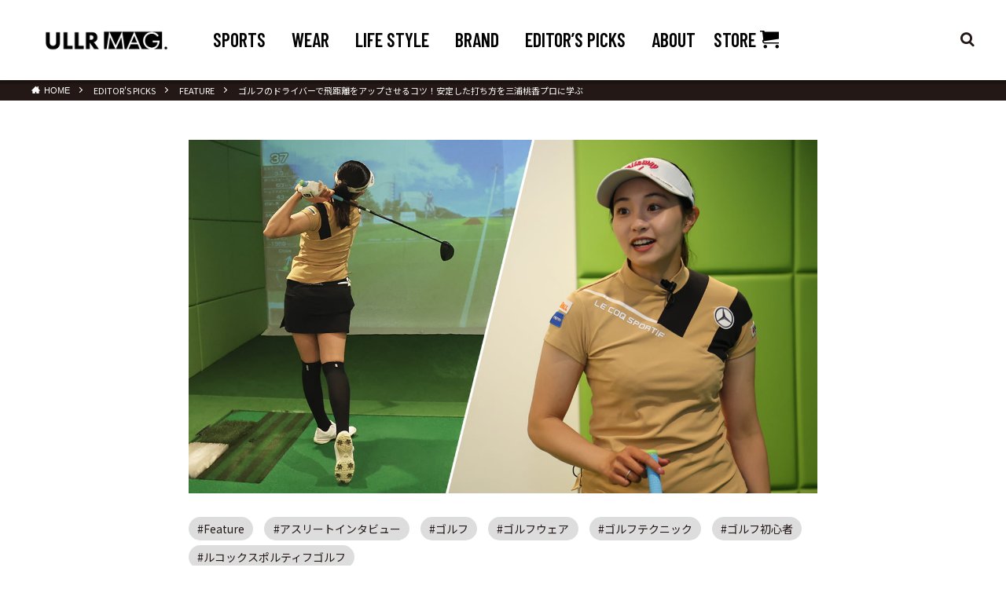

--- FILE ---
content_type: text/html; charset=UTF-8
request_url: https://www.descente.co.jp/media/editors_picks/feature/22094/
body_size: 33967
content:
<!DOCTYPE html>
<html lang="ja" prefix="og: http://ogp.me/ns#" class="t-html ">
<head prefix="og: http://ogp.me/ns# fb: http://ogp.me/ns/fb# article: http://ogp.me/ns/article#">
<meta charset="UTF-8">
<title>ゴルフのドライバーで飛距離をアップさせるコツ！安定した打ち方を三浦桃香プロに学ぶ</title>
<meta name='robots' content='max-image-preview:large' />
<style id='classic-theme-styles-inline-css' type='text/css'>
/*! This file is auto-generated */
.wp-block-button__link{color:#fff;background-color:#32373c;border-radius:9999px;box-shadow:none;text-decoration:none;padding:calc(.667em + 2px) calc(1.333em + 2px);font-size:1.125em}.wp-block-file__button{background:#32373c;color:#fff;text-decoration:none}
</style>
<style id='global-styles-inline-css' type='text/css'>
body{--wp--preset--color--black: #000000;--wp--preset--color--cyan-bluish-gray: #abb8c3;--wp--preset--color--white: #ffffff;--wp--preset--color--pale-pink: #f78da7;--wp--preset--color--vivid-red: #cf2e2e;--wp--preset--color--luminous-vivid-orange: #ff6900;--wp--preset--color--luminous-vivid-amber: #fcb900;--wp--preset--color--light-green-cyan: #7bdcb5;--wp--preset--color--vivid-green-cyan: #00d084;--wp--preset--color--pale-cyan-blue: #8ed1fc;--wp--preset--color--vivid-cyan-blue: #0693e3;--wp--preset--color--vivid-purple: #9b51e0;--wp--preset--gradient--vivid-cyan-blue-to-vivid-purple: linear-gradient(135deg,rgba(6,147,227,1) 0%,rgb(155,81,224) 100%);--wp--preset--gradient--light-green-cyan-to-vivid-green-cyan: linear-gradient(135deg,rgb(122,220,180) 0%,rgb(0,208,130) 100%);--wp--preset--gradient--luminous-vivid-amber-to-luminous-vivid-orange: linear-gradient(135deg,rgba(252,185,0,1) 0%,rgba(255,105,0,1) 100%);--wp--preset--gradient--luminous-vivid-orange-to-vivid-red: linear-gradient(135deg,rgba(255,105,0,1) 0%,rgb(207,46,46) 100%);--wp--preset--gradient--very-light-gray-to-cyan-bluish-gray: linear-gradient(135deg,rgb(238,238,238) 0%,rgb(169,184,195) 100%);--wp--preset--gradient--cool-to-warm-spectrum: linear-gradient(135deg,rgb(74,234,220) 0%,rgb(151,120,209) 20%,rgb(207,42,186) 40%,rgb(238,44,130) 60%,rgb(251,105,98) 80%,rgb(254,248,76) 100%);--wp--preset--gradient--blush-light-purple: linear-gradient(135deg,rgb(255,206,236) 0%,rgb(152,150,240) 100%);--wp--preset--gradient--blush-bordeaux: linear-gradient(135deg,rgb(254,205,165) 0%,rgb(254,45,45) 50%,rgb(107,0,62) 100%);--wp--preset--gradient--luminous-dusk: linear-gradient(135deg,rgb(255,203,112) 0%,rgb(199,81,192) 50%,rgb(65,88,208) 100%);--wp--preset--gradient--pale-ocean: linear-gradient(135deg,rgb(255,245,203) 0%,rgb(182,227,212) 50%,rgb(51,167,181) 100%);--wp--preset--gradient--electric-grass: linear-gradient(135deg,rgb(202,248,128) 0%,rgb(113,206,126) 100%);--wp--preset--gradient--midnight: linear-gradient(135deg,rgb(2,3,129) 0%,rgb(40,116,252) 100%);--wp--preset--font-size--small: 13px;--wp--preset--font-size--medium: 20px;--wp--preset--font-size--large: 36px;--wp--preset--font-size--x-large: 42px;--wp--preset--spacing--20: 0.44rem;--wp--preset--spacing--30: 0.67rem;--wp--preset--spacing--40: 1rem;--wp--preset--spacing--50: 1.5rem;--wp--preset--spacing--60: 2.25rem;--wp--preset--spacing--70: 3.38rem;--wp--preset--spacing--80: 5.06rem;--wp--preset--shadow--natural: 6px 6px 9px rgba(0, 0, 0, 0.2);--wp--preset--shadow--deep: 12px 12px 50px rgba(0, 0, 0, 0.4);--wp--preset--shadow--sharp: 6px 6px 0px rgba(0, 0, 0, 0.2);--wp--preset--shadow--outlined: 6px 6px 0px -3px rgba(255, 255, 255, 1), 6px 6px rgba(0, 0, 0, 1);--wp--preset--shadow--crisp: 6px 6px 0px rgba(0, 0, 0, 1);}:where(.is-layout-flex){gap: 0.5em;}:where(.is-layout-grid){gap: 0.5em;}body .is-layout-flex{display: flex;}body .is-layout-flex{flex-wrap: wrap;align-items: center;}body .is-layout-flex > *{margin: 0;}body .is-layout-grid{display: grid;}body .is-layout-grid > *{margin: 0;}:where(.wp-block-columns.is-layout-flex){gap: 2em;}:where(.wp-block-columns.is-layout-grid){gap: 2em;}:where(.wp-block-post-template.is-layout-flex){gap: 1.25em;}:where(.wp-block-post-template.is-layout-grid){gap: 1.25em;}.has-black-color{color: var(--wp--preset--color--black) !important;}.has-cyan-bluish-gray-color{color: var(--wp--preset--color--cyan-bluish-gray) !important;}.has-white-color{color: var(--wp--preset--color--white) !important;}.has-pale-pink-color{color: var(--wp--preset--color--pale-pink) !important;}.has-vivid-red-color{color: var(--wp--preset--color--vivid-red) !important;}.has-luminous-vivid-orange-color{color: var(--wp--preset--color--luminous-vivid-orange) !important;}.has-luminous-vivid-amber-color{color: var(--wp--preset--color--luminous-vivid-amber) !important;}.has-light-green-cyan-color{color: var(--wp--preset--color--light-green-cyan) !important;}.has-vivid-green-cyan-color{color: var(--wp--preset--color--vivid-green-cyan) !important;}.has-pale-cyan-blue-color{color: var(--wp--preset--color--pale-cyan-blue) !important;}.has-vivid-cyan-blue-color{color: var(--wp--preset--color--vivid-cyan-blue) !important;}.has-vivid-purple-color{color: var(--wp--preset--color--vivid-purple) !important;}.has-black-background-color{background-color: var(--wp--preset--color--black) !important;}.has-cyan-bluish-gray-background-color{background-color: var(--wp--preset--color--cyan-bluish-gray) !important;}.has-white-background-color{background-color: var(--wp--preset--color--white) !important;}.has-pale-pink-background-color{background-color: var(--wp--preset--color--pale-pink) !important;}.has-vivid-red-background-color{background-color: var(--wp--preset--color--vivid-red) !important;}.has-luminous-vivid-orange-background-color{background-color: var(--wp--preset--color--luminous-vivid-orange) !important;}.has-luminous-vivid-amber-background-color{background-color: var(--wp--preset--color--luminous-vivid-amber) !important;}.has-light-green-cyan-background-color{background-color: var(--wp--preset--color--light-green-cyan) !important;}.has-vivid-green-cyan-background-color{background-color: var(--wp--preset--color--vivid-green-cyan) !important;}.has-pale-cyan-blue-background-color{background-color: var(--wp--preset--color--pale-cyan-blue) !important;}.has-vivid-cyan-blue-background-color{background-color: var(--wp--preset--color--vivid-cyan-blue) !important;}.has-vivid-purple-background-color{background-color: var(--wp--preset--color--vivid-purple) !important;}.has-black-border-color{border-color: var(--wp--preset--color--black) !important;}.has-cyan-bluish-gray-border-color{border-color: var(--wp--preset--color--cyan-bluish-gray) !important;}.has-white-border-color{border-color: var(--wp--preset--color--white) !important;}.has-pale-pink-border-color{border-color: var(--wp--preset--color--pale-pink) !important;}.has-vivid-red-border-color{border-color: var(--wp--preset--color--vivid-red) !important;}.has-luminous-vivid-orange-border-color{border-color: var(--wp--preset--color--luminous-vivid-orange) !important;}.has-luminous-vivid-amber-border-color{border-color: var(--wp--preset--color--luminous-vivid-amber) !important;}.has-light-green-cyan-border-color{border-color: var(--wp--preset--color--light-green-cyan) !important;}.has-vivid-green-cyan-border-color{border-color: var(--wp--preset--color--vivid-green-cyan) !important;}.has-pale-cyan-blue-border-color{border-color: var(--wp--preset--color--pale-cyan-blue) !important;}.has-vivid-cyan-blue-border-color{border-color: var(--wp--preset--color--vivid-cyan-blue) !important;}.has-vivid-purple-border-color{border-color: var(--wp--preset--color--vivid-purple) !important;}.has-vivid-cyan-blue-to-vivid-purple-gradient-background{background: var(--wp--preset--gradient--vivid-cyan-blue-to-vivid-purple) !important;}.has-light-green-cyan-to-vivid-green-cyan-gradient-background{background: var(--wp--preset--gradient--light-green-cyan-to-vivid-green-cyan) !important;}.has-luminous-vivid-amber-to-luminous-vivid-orange-gradient-background{background: var(--wp--preset--gradient--luminous-vivid-amber-to-luminous-vivid-orange) !important;}.has-luminous-vivid-orange-to-vivid-red-gradient-background{background: var(--wp--preset--gradient--luminous-vivid-orange-to-vivid-red) !important;}.has-very-light-gray-to-cyan-bluish-gray-gradient-background{background: var(--wp--preset--gradient--very-light-gray-to-cyan-bluish-gray) !important;}.has-cool-to-warm-spectrum-gradient-background{background: var(--wp--preset--gradient--cool-to-warm-spectrum) !important;}.has-blush-light-purple-gradient-background{background: var(--wp--preset--gradient--blush-light-purple) !important;}.has-blush-bordeaux-gradient-background{background: var(--wp--preset--gradient--blush-bordeaux) !important;}.has-luminous-dusk-gradient-background{background: var(--wp--preset--gradient--luminous-dusk) !important;}.has-pale-ocean-gradient-background{background: var(--wp--preset--gradient--pale-ocean) !important;}.has-electric-grass-gradient-background{background: var(--wp--preset--gradient--electric-grass) !important;}.has-midnight-gradient-background{background: var(--wp--preset--gradient--midnight) !important;}.has-small-font-size{font-size: var(--wp--preset--font-size--small) !important;}.has-medium-font-size{font-size: var(--wp--preset--font-size--medium) !important;}.has-large-font-size{font-size: var(--wp--preset--font-size--large) !important;}.has-x-large-font-size{font-size: var(--wp--preset--font-size--x-large) !important;}
.wp-block-navigation a:where(:not(.wp-element-button)){color: inherit;}
:where(.wp-block-post-template.is-layout-flex){gap: 1.25em;}:where(.wp-block-post-template.is-layout-grid){gap: 1.25em;}
:where(.wp-block-columns.is-layout-flex){gap: 2em;}:where(.wp-block-columns.is-layout-grid){gap: 2em;}
.wp-block-pullquote{font-size: 1.5em;line-height: 1.6;}
</style>
<script type="text/javascript" id="wpp-js-js-extra">
/* <![CDATA[ */
var wpp_params = {"sampling_active":"0","sampling_rate":"100","ajax_url":"https:\/\/www.descente.co.jp\/media\/wp-json\/wordpress-popular-posts\/v1\/popular-posts","ID":"22094","token":"833e92879f","debug":""};
/* ]]> */
</script>
<script type="text/javascript" src="https://www.descente.co.jp/media/wp-content/plugins/wordpress-popular-posts/assets/js/wpp-5.0.0.min.js?ver=5.1.0" id="wpp-js-js"></script>
<script type="text/javascript" src="https://www.descente.co.jp/media/wp-includes/js/jquery/jquery.min.js?ver=3.7.1" id="jquery-core-js"></script>
<script type="text/javascript" src="https://www.descente.co.jp/media/wp-includes/js/jquery/jquery-migrate.min.js?ver=3.4.1" id="jquery-migrate-js"></script>
<link rel="https://api.w.org/" href="https://www.descente.co.jp/media/wp-json/" /><link rel="alternate" type="application/json" href="https://www.descente.co.jp/media/wp-json/wp/v2/posts/22094" /><link rel="alternate" type="application/json+oembed" href="https://www.descente.co.jp/media/wp-json/oembed/1.0/embed?url=https%3A%2F%2Fwww.descente.co.jp%2Fmedia%2Feditors_picks%2Ffeature%2F22094%2F" />
<link rel="alternate" type="text/xml+oembed" href="https://www.descente.co.jp/media/wp-json/oembed/1.0/embed?url=https%3A%2F%2Fwww.descente.co.jp%2Fmedia%2Feditors_picks%2Ffeature%2F22094%2F&#038;format=xml" />
<link class="css-async" rel href="https://www.descente.co.jp/media/wp-content/themes/dst20200612/css/icon.min.css">
<link class="css-async" rel href="https://fonts.googleapis.com/css?family=Lato:100,300,400,700,900&display=swap">
<link class="css-async" rel href="https://fonts.googleapis.com/css?family=Fjalla+One">
<link rel="stylesheet" href="https://fonts.googleapis.com/css?family=Noto+Sans+JP:100,200,300,400,500,600,700,800,900&display=swap">
<link rel="stylesheet" href="https://fonts.googleapis.com/css2?family=Barlow+Condensed:wght@600&display=swap">
<link rel="stylesheet" href="https://www.descente.co.jp/media/wp-content/themes/dst20200612/style.min.css?v=1700525235">
<link class="css-async" rel href="https://www.descente.co.jp/media/wp-content/themes/dst20200612/css/add.css?v=1700525222">
<link rel="canonical" href="https://www.descente.co.jp/media/editors_picks/feature/22094/" />
<script src="https://ajax.googleapis.com/ajax/libs/jquery/1.12.4/jquery.min.js"></script>
<meta http-equiv="X-UA-Compatible" content="IE=edge">
<meta name="viewport" content="width=device-width, initial-scale=1, viewport-fit=cover"/>
<style>
.content .es-LiconBox:before{background-color:#000000;}.content .es-LiconCircle:before{background-color:#000000;}.content .es-BTiconBox:before{background-color:#000000;}.content .es-BTiconCircle:before{background-color:#000000;}.content .es-BiconObi{border-color:#000000;}.content .es-BiconCorner:before{background-color:#000000;}.content .es-BiconCircle:before{background-color:#000000;}.content .es-BmarkHatena::before{background-color:#005293;}.content .es-BmarkExcl::before{background-color:#b60105;}.content .es-BmarkQ::before{background-color:#005293;}.content .es-BmarkQ::after{border-top-color:#005293;}.content .es-BmarkA::before{color:#b60105;}.content .es-BsubTradi::before{color:#ffffff;background-color:#b60105;border-color:#b60105;}.btn__link-primary{color:#ffffff; background-color:#000000;}.content .btn__link-primary{color:#ffffff; background-color:#000000;}.searchBtn__contentInner .btn__link-search{color:#ffffff; background-color:#000000;}.btn__link-secondary{color:#ffffff; background-color:#000000;}.content .btn__link-secondary{color:#ffffff; background-color:#000000;}.btn__link-search{color:#ffffff; background-color:#000000;}.btn__link-normal{background:#000000;}.content .btn__link-normal{background:#000000;}.comments__list .comment-reply-link{color:#000000;}.comments__list .comment-reply-link:hover{background-color:#000000;}@media only screen and (min-width: 992px){.subNavi__link-pickup{color:#000000;}}@media only screen and (min-width: 992px){.subNavi__link-pickup:hover{background-color:#000000;}}.content h2{color:#191919}.content h3{color:#191919}.content h4{color:#191919}.content h5{color:#191919}.content ul > li::before{color:#000000;}.content ul{color:#191919;}.content ol > li::before{color:#000000; border-color:#000000;}.content ol > li > ol > li::before{background-color:#000000; border-color:#000000;}.content ol > li > ol > li > ol > li::before{color:#000000; border-color:#000000;}.content ol{color:#191919;}.content .balloon .balloon__text{color:#191919; background-color:#f2f2f2;}.content .balloon .balloon__text-left:before{border-left-color:#f2f2f2;}.content .balloon .balloon__text-right:before{border-right-color:#f2f2f2;}.content .balloon-boder .balloon__text{color:#191919; background-color:#ffffff;  border-color:#d8d8d8;}.content .balloon-boder .balloon__text-left:before{border-left-color:#d8d8d8;}.content .balloon-boder .balloon__text-left:after{border-left-color:#ffffff;}.content .balloon-boder .balloon__text-right:before{border-right-color:#d8d8d8;}.content .balloon-boder .balloon__text-right:after{border-right-color:#ffffff;}.content blockquote{color:#191919; background-color:#f2f2f2;}.content blockquote::before{color:#d8d8d8;}.content table{color:#191919; border-top-color:#E5E5E5; border-left-color:#E5E5E5;}.content table th{background:#7f7f7f; color:#ffffff; ;border-right-color:#E5E5E5; border-bottom-color:#E5E5E5;}.content table td{background:#ffffff; ;border-right-color:#E5E5E5; border-bottom-color:#E5E5E5;}.content table tr:nth-child(odd) td{background-color:#f2f2f2;}.titleborderBox01{border:2px solid #ffac25;padding:20px;margin-top:20px;position:relative}.titleborderBox01 div{position:absolute;top:-10px;background-color:#fff;padding:0 10px;color:#f93;font-weight:700;font-size:15px}.titleborderBox01 p{margin:0}.titleborderBox02{border:2px solid #ff7404;margin-top:50px;position:relative}.titleborderBox02 div{position:absolute;top:-30px;left:-2px;background-color:#ff7404;line-height:30px;padding:0 10px;color:#fff;font-weight:700;font-size:14px}.post_content .titleborderBox02 ul{margin:10px 0 0;padding:0;font-size:14px}.post_content .titleborderBox02 ul li{list-style-type:none}.titleborderBox02 ul li{position:relative;padding:0 20px;margin-left:15px}.titleborderBox02 ul li:before{font-family:FontAwesome;content:"\f13a";position:absolute;font-size:1em;color:#000;left:0}.borderBox01{border:2px solid #ccc;padding:20px;margin-top:20px}.borderBox02{border:2px solid #000;padding:20px;margin-top:20px}.bgBox{background:#f0f0f0;padding:20px;margin-top:20px}.paperBox{position:relative;padding:20px;margin-top:20px;background-color:#f0f0f0}.paperBox::after{content:"";position:absolute;bottom:0;right:0;border-color:#ccc #fff #fff #ccc;border-style:solid;border-width:0 0 15px 15px}.bracketsBox{position:relative;padding:20px;margin-top:20px}.bracketsBox:before,.bracketsBox:after{display:inline-block;position:absolute;width:20px;height:30px;content:""}.bracketsBox:before{top:0;left:0;border-top:solid 2px #191919;border-left:solid 2px #191919}.bracketsBox:after{right:0;bottom:0;border-right:solid 2px #191919;border-bottom:solid 2px #191919}.questionBox,.exclamationBox{position:relative;margin-top:20px;padding:20px 20px 20px 70px;font-size:14px}.questionBox{background-color:#D9EFF7}.exclamationBox{background-color:#FFC1C0}.questionBox::before,.exclamationBox::before{position:absolute;top:15px;left:20px;font-size:18px;font-weight:700;color:#fff;text-align:center;vertical-align:middle;width:30px;height:30px;line-height:30px;border-radius:50%}.questionBox::before{content:"?";background:#0af}.exclamationBox::before{content:"!";background:#ff3c41}.markerRed{background:linear-gradient(transparent 80%,#FF9896 80%)}.markerYellow{background:linear-gradient(transparent 80%,#FFD170 80%)}.markerBlue{background:linear-gradient(transparent 80%,#99CCF1 80%)}.textRed{color:red}.textBlue{color:#007fdb}.textOrange{color:#eb5424}.asterisk{display:block;font-size:12px;text-indent:-1em;padding-left:1em}.btnRed a{background-color:#FF7A4D;color:#ffff;margin:10px 0;padding:10px 15px;text-align:center;border-bottom:3px solid #D93600;border-radius:5px}.btnRed a:before{font-family:FontAwesome;content:"\f0da";font-size:11px;margin-right:5px}.btnRed a:hover{background-color:#D93600}.btnGreen a{background-color:#11862F;color:#fff;margin:10px 0;padding:10px 15px;text-align:center;border-bottom:3px solid #360;border-radius:5px;text-decoration:none}.btnGreen a:before{font-family:FontAwesome;content:"\f0da";font-size:11px;margin-right:5px}.btnGreen a:hover{background-color:#360}.post_content p .btnRed a,.post_content p .btnGreen a{color:#fff;text-decoration:none}.ac-container{width:auto;margin:10px auto 0}.ac-container label{width:auto;text-align:center;background:#000;margin:auto;padding:10px;position:relative;height:auto;cursor:pointer;color:#fff}.ac-container label:after{margin-left:5px;color:#fff;font-family:"icomoon";content:"\ea0c"}.ac-container input:checked~label::after{color:#fff;font-family:"icomoon";content:"\ea0d"}.ac-container input{display:none}.ac-container div{background:rgba(255,255,255,0.5);margin-top:-1px;overflow:hidden;height:0;position:relative;z-index:10}.ac-container input:checked~div{height:auto;border:1px solid #ddd}.ac-container div p{color:#777;line-height:23px;font-size:14px;padding:20px}.post_content h2{padding:.5em 1em;color:#fff;background:#231815}.post_content h3{padding:.5em 0;border-bottom:4px solid #000}.post_content h4{clear:both;position:relative;padding:.25em 0 0 1.5em;padding-left:1.5em;line-height:1.5}.post_content h4:before{content:"■";position:absolute;font-size:.5rem;left:0;top:9px}.post_content h5{clear:both;font-size:14px;margin:2em 0 1em;font-weight:700;text-align:left;color:#000;line-height:1.4}.post_content h3 a:hover,h4 a:hover,h5 a:hover{text-decoration:none}.post_content p{margin-top:2rem;margin-bottom:2rem;line-height:1.8}.post_content p img{margin:20px 0}@media only screen and (max-width: 768px){.post_content h2{margin:1em 0;font-size:1.7rem}.post_content p{font-size:1.6rem;margin-top:1rem;margin-bottom:1rem}.post_content p img{margin:0}.post_content h3{font-size:1.8rem}.post_content h4{font-size:1.6rem}.post_content h5{font-size:1.4rem}}
/*高度な設定*/.imgb{border:5px dashed #eee;padding:5px}.oya_box{}.oya_box a{text-decoration:underline;color:#f47721;text-weight:bold}.oya_btn{background:#ccc;font-weight:700;text-align:center;margin:20px 50px}.oya_btn a{padding:10px;text-decoration:none;color:#FFF;width:100%;display:block;height:100%;font-size:1em}.oya_btn:active{background:#eee}.ex_box{}.ex_box table{}.ex_box dl,dt,dd{margin:0;padding:0}.ex_box dl{width:100%;margin:20px 0;border:solid 5px #eee}.ex_box dt{width:100%;background-color:#eee;padding:10px;color:#666;font-weight:700;text-indent:5px}.ex_box dd{padding:10px}
.heading-primary{
font-size:1.3em;
}
.post_content p a{
text-decoration: none;
}
.post_content p a:hover{
color:#ff7879;
}

.square_btn{}
.square_btn a{
font-size:14px;
font-weight:700;
color:#FFF;
text-decoration:none;
background:#EF4A4B!important;border-radius:33px;
display:block;
width:93%;
padding:9px;
margin:13px auto;text-align:center;
}

.square_btn a:hover{opacity:.9}#tvbd{width:100%}.imgline{border:2px #bebebe solid}.crypto_box{}.crypto_box a img{text-align:center;display:block}.crypto_box li{font-size:1em;line-height:160%}.banner_img{text-align:center}.box27{position:relative;margin:2em 0;padding:.5em 1em;border:solid 3px #62c1ce}.box27 .box-title{position:absolute;display:inline-block;top:-27px;left:-3px;padding:0 9px;height:25px;line-height:25px;vertical-align:middle;font-size:17px;background:#62c1ce;color:#fff;font-weight:700;border-radius:5px 5px 0 0}.box27 p{margin:0;padding:0}.lptitle_twitetr{border-radius:5px;-webkit-border-radius:5px;-moz-border-radius:5px;padding:1em;background-color:#EBB105;color:#fff;letter-spacing:.2em;clear:both;font-size:20px;margin:2em 0 1em;text-align:left;font-weight:700;line-height:1.4}table{border-collapse:collapse;border-spacing:0;border:1px solid #e5e5e5;width:100%;border-collapse:collapse;border-spacing:0;line-height:1.6}th,td{border:1px solid #e5e5e5;padding:6px}th{width:13em;font-weight:700}td{}td:last-child{}td ul li,td ol li{margin:0}.pr_txt a{font-size:16px;font-weight:700;text-decoration:underline;color:#f47721;　margin:13px 0}.pr_txt a:hover{text-decoration:none}.square_btn_red{background:red;border-bottom:solid 2px #ff9393;border-radius:3px;box-shadow:inset 0 2px 0 rgba(255,255,255,0.2),0 2px 2px rgba(0,0,0,0.19);font-weight:700;text-align:center;margin:1.5em 2em}.square_btn_red a{padding:1em;text-decoration:none;color:#FFF;display:block;height:100%;font-size:1em;font-weight:700}.square_btn_red a:hover{background:#ff4d4d}.square_btn_red:active{border-bottom:solid 2px #3cb371;box-shadow:0 0 2px rgba(0,0,0,0.30)}.dmm_ad{display:block;border-style:solid;border-width:6px;border-color:#eee;padding:2%}.dmm_ad p{text-align:center;margin:0 auto;font-size:.9em}.dmm_ad h5{text-align:center;margin:1% auto}.dmm_ad span.kome{font-size:.5em}.dmm_ad div.square_btn{font-size:.6em;margin:2%}th{width:30%;font-weight:700;background:#eee}.yokomax{position:relative;width:100%;padding-top:56.25%}.yokomax iframe{position:absolute;top:0;right:0;width:100%;height:100%}.main_title{background-color:#F90;margin-top:0;font-size:20px;font-weight:700;padding:8px;margin-bottom:10px}.spec_list table{margin:0 5px}.spec_list table tr th{background-color:#EBEBEB}.spec_list table tr th{padding:5px}.spec_list table tr td{padding:5px}.spec_list table tr td img{margin:0;padding:0}.merit_text{background-color:#FDFED9;margin:5px;padding:5px;font-size:15px;text-align:left}.point_text{font-weight:700;margin-bottom:5px;text-align:left;font-size:16px}.cpn_txt{background-color:#CCC;font-weight:700;margin-bottom:5px;text-align:center;font-size:16px;padding:8px}.card_content{text-align:center;border-style:solid;border-color:#F90;border-width:1px;margin-bottom:15px}.cpn_text{font-size:16px;color:red;font-weight:700;margin:0 5px;padding:10px;border-style:solid;border-width:4px;border-color:red}.bdbox{}.bdbox_thumbnail{text-align:center}.bdbox table{}.bdbox th{font-weight:700;background:#f9f9f9;padding:13px}.bdbox td{padding:13px}

.btn_txt {
  text-align: center;
  margin: 33px 0;
  border: solid 3px #ebb105;
  padding: 3%;
  background: #fffaf4
}
.btn_txt p {
  font-weight: 700;
  font-size: 16px;
  width: 100%;
  text-align: center;
  margin-bottm: 33px;
  color: #ebb105
}
.btn_txt div {
  text-align: left;
}

.btn_txt a {
  margin: 3px;
  background: #fff;
  font-weight: 700;
  text-decoration: none;
  display: inline-block;
  text-align: center;
  padding: 13px;
  color: #ebb105;
  border: 3px solid #ebb105;
  border-radius: 33px;
  -webkit-border-radius: 33px;
  -moz-border-radius: 33px;
}
.btn_txt a:hover {
  background: #ebb105;
  color: #fff;
  border: 3px solid #ebb105
}
.rankbox {
  border: solid 6px #eee;
  padding: 13px
}
.wp-embedded-content {
  max-width: 100%
}
.lkc-internal-wrap {
  max-width: 100%
}
.star-rating{position:relative;display:inline-block;font-size:18px}.star-rating .star-rating-item{position:absolute;overflow:hidden;white-space:nowrap}.star-rating .star-rating-item:before{content:"★★★★★";color:#fc3}.star-rating:after{content:"★★★★★";color:#ccc}.relation_box1{width:100%;margin:13px auto;border:solid 1px #eee;padding:13px;position:relative}.relation_box1 img{display:block!important;max-width:100%!important;margin:0 2% 0 0;padding:0!important;background:none!important;border:none!important;float:left;border-radius:3px!important;box-shadow:0 1px 4px rgba(0,0,0,0.2)!important;width:18%}.relation_box1 span{float:right;width:80%;margin:0}.relation_box1 span a{text-decoration:underline}.relation_box1 span a:hover{text-decoration:none}.relation_box1 ul{margin:0}.relation_box1 ul li{list-style-type:none;margin:0}.relation_box_sp{font-size:11px;color:#999;position:absolute;bottom:3px;right:6px}.coupon_list{}.coupon_list li{float:left;list-style-type:none}.coupon_list img{width:63px;border-radius:50px;border:solid 1px #eee}
.card{
font-size:13px;
width:90%;
margin:13px 5% 33px 5%;
background:#fff;
border-radius:5px;
box-shadow:0 2px 5px #ccc;
text-align:center;
color:#000;
}
.card-img{border-radius:5px 5px 0 0;max-width:100%;height:auto}.card-content{padding:3px}.card-title{font-size:16px;font-weight:700;margin-bottom:13px}.card-coupon{font-weight:700}.card-coupon span{font-size:16px;color:#ff4552}.card-text{font-size:11px;color:#666;line-height:1.5;padding:10px}.card-link{border-top:1px solid #eee}.card-link a{text-decoration:none;color:#08d;margin:0 10px;padding:20px;display:block}.card-link a:hover{color:#0090aa}
.desc-area{
color:blue;
}
.desc-area p{
margin:0px;
}

a.disabled{
    pointer-events: none;
}

#cta_fs .button_dm {font-size:.5rem}@media only screen and (min-width: 768px){#cta_fs .button_dm{font-size:1rem}}

#cta_fs .button_b{font-size:.8rem}@media only screen and (min-width: 768px){#cta_fs .button_b{font-size:1rem}}

#cta_fs .button_c{font-size:1.3rem}@media only screen and (min-width: 768px){#cta_fs .button_c{font-size:1.7rem}}

#cta_fs2 .button_c{font-size:1.1rem}@media only screen and (min-width: 768px){#cta_fs2 .button_c{font-size:1.5rem}}

#cta_fs3 .button_c{font-size:1.2rem}@media only screen and (min-width: 768px){#cta_fs3 .button_c{font-size:1.5rem}}

#cta_fs4 .button_c{font-size:0.7rem}@media only screen and (min-width: 768px){#cta_fs4 .button_c{font-size:1.1rem}}

#cta_fs5 .button_d{font-size:1.3rem}@media only screen and (min-width: 768px){#cta_fs5 .button_d{font-size:1.7rem}}

#cta_fs6 .button_d{font-size:0.9rem}@media only screen and (min-width: 768px){#cta_fs6 .button_d{font-size:1.2rem}}

.textBlue a:hover {
color:#337ed4;

}


.content .scroll table{
width:100%;
}
.scroll{
overflow: auto;　　　　/*tableをスクロールさせる*/
white-space: nowrap;　　/*tableのセル内にある文字の折り返しを禁止*/
}
.scroll::-webkit-scrollbar{　　/*tableにスクロールバーを追加*/
 height: 5px;
}
.scroll::-webkit-scrollbar-track{　　/*tableにスクロールバーを追加*/
 background: #F1F1F1;
}
.scroll::-webkit-scrollbar-thumb {　　/*tableにスクロールバーを追加*/
 background: #BCBCBC;
}

/*202004GtitoADD*/
.blogcard{display:block;margin:0 auto;padding:9px;width:100%;border:1px solid #979797;border-radius:5px;margin:inherit auto;-webkit-transition:background-color 1s;transition:background-color 1s;font-size:14px;text-align:center}.blogcard strong{font-size:12px;color:#999}.blogcard .desc-area p{text-align:center}
/*202006GtitoADD*/
.headline_style_cwrap{margin:40px auto;text-align:center;position:relative;color:#fff}.headline_style_title{position:inherit;display:block;margin:0 auto;padding:0 10px 5px;width:170px;font-size:2rem;text-align:center;letter-spacing:.05em;font-family:'Barlow Condensed',"arial","游ゴシック体","Yu Gothic","YuGothic","ヒラギノ角ゴシック Pro","Hiragino Kaku Gothic Pro","メイリオ","Meiryo","ＭＳ Ｐゴシック","MS PGothic","sans-serif";border-bottom:2px solid #fff}@media only screen and (min-width: 769px){.headline_style_title{width:277px;font-size:3rem;padding:0 10px 7px;border-bottom:5px solid #fff}}.headline_style_subtitle{display:block;position:relative;top:5px;text-align:center;font-size:1.2rem;font-weight:700}@media only screen and (min-width: 769px){.headline_style_subtitle{display:block;position:inherit;top:10px;margin-bottom:10px;padding:0 10px;font-size:1.6rem}}.headline_style_cwrap img{margin:30px auto 20px;max-width:100%;height:auto}@media only screen and (min-width: 769px){.headline_style_cwrap img{margin:30px auto}}.headline_style_cwrap p{max-width:800px;margin:0 auto;line-height:1.8;font-size:1.1rem}@media only screen and (min-width: 769px){.headline_style_cwrap p{font-size:1.6rem}}

.post_content h4{padding-left:0 !important;}.post_content h4:before{content: none !important;}

/*20220404*/
body.category .post_content .profile__Box h2.profile__name {margin:0 0 15px;padding:0;font-size:1.3rem;color:#231815;background:none;}@media(min-width: 768px){body.category .post_content .profile__Box h2.profile__name {font-size: 2rem;}}@media(max-width:768px){.l-footer {padding-bottom:44px;}}

</style>
<link rel="alternate" type="application/rss+xml" title="Stories" href="https://www.descente.co.jp/media/feed/?post_type=amp_story"><!-- There is no amphtml version available for this URL. --><link rel="icon" href="https://www.descente.co.jp/media/wp-content/uploads/2020/06/cropped-logo_02_favicon-32x32.png" sizes="32x32" />
<link rel="icon" href="https://www.descente.co.jp/media/wp-content/uploads/2020/06/cropped-logo_02_favicon-192x192.png" sizes="192x192" />
<link rel="apple-touch-icon" href="https://www.descente.co.jp/media/wp-content/uploads/2020/06/cropped-logo_02_favicon-180x180.png" />
<meta name="msapplication-TileImage" content="https://www.descente.co.jp/media/wp-content/uploads/2020/06/cropped-logo_02_favicon-270x270.png" />
<meta name="description" content="昨年、日本女子プロゴルフツアーから退き、現在はゴルフの普及やティーチングプロの資格取得にも意欲的な三浦桃香プロにアマチュアゴルファーに向けて、気を付けておきたいポイントについて教えてもらいました。">
<meta name="keywords" content="レディース,メンズ,ゴルフ,ゴルフウェア,ルコックスポルティフゴルフ,ゴルフテクニック,アスリートインタビュー,ゴルフ初心者">
<meta property="og:locale" content="ja_JP" />
<meta property="og:site_name" content="ULLR MAG. (ウルマグ) ～カラダから心をデザインするライフスタイルマガジン～" />
<meta property="og:type" content="article" />
<meta property="og:title" content="ゴルフのドライバーで飛距離をアップさせるコツ！安定した打ち方を三浦桃香プロに学ぶ | ULLR MAG.（ウルマグ）" />
<meta property="og:description" content="昨年、日本女子プロゴルフツアーから退き、現在はゴルフの普及やティーチングプロの資格取得にも意欲的な三浦桃香プロにアマチュアゴルファーに向けて、気を付けておきたいポイントについて教えてもらいました。" />
<meta property="og:url" content="https://www.descente.co.jp/media/editors_picks/feature/22094/" />
<meta property="og:image" content="https://www.descente.co.jp/media/wp-content/uploads/2022/08/ullmag_MiuraPRO-Driver_00-min-1024x576.jpg" />
<meta name="twitter:card" content="summary_large_image" />
<meta name="twitter:title" content="ゴルフのドライバーで飛距離をアップさせるコツ！安定した打ち方を三浦桃香プロに学ぶ" />
<meta name="twitter:description" content="昨年、日本女子プロゴルフツアーから退き、現在はゴルフの普及やティーチングプロの資格取得にも意欲的な三浦桃香プロにアマチュアゴルファーに向けて、気を付けておきたいポイントについて教えてもらいました。" />
<meta name="twitter:image" content="https://www.descente.co.jp/media/wp-content/uploads/2022/08/ullmag_MiuraPRO-Driver_00-min-1024x576.jpg" />
<meta name="apple-mobile-web-app-title" content="ULLR MAG.（ウルマグ）">
<!--Markup-->
<!--post,page,add-->
<!--cw-->
<script type="application/ld+json">
{
  "@context": "https://schema.org",
  "@type": "Article",
  "headline": "ゴルフのドライバーで飛距離をアップさせるコツ！安定した打ち方を三浦桃香プロに学ぶ",
  "image": "https://www.descente.co.jp/media/wp-content/uploads/2022/08/ullmag_MiuraPRO-Driver_00-min.jpg",  
  "author": {
    "@type": "Person",
    "name": "ULLR MAG.（ウルマグ編集部）"
  },  
  "publisher": {
    "@type": "Organization",
    "name": "ULLR MAG.（ウルマグ）",
    "logo": {
      "@type": "ImageObject",
      "url": "img-path",
      "width": 186,
      "height": 30
    }
  },
  "datePublished": "2022/08/09 09:55",
  "dateModified": "2023/06/02 18:07"
}
</script>
<!--other-->
<script type="application/ld+json">
{
"@context": "http://schema.org",
"@type": "FAQPage",
"description": "昨年、日本女子プロゴルフツアーから退き、現在はゴルフの普及やティーチングプロの資格取得にも意欲的な三浦桃香プロにアマチュアゴルファーに向けて、気を付けておきたいポイントについて教えてもらいました。",
"mainEntity": [
{
"@type": "Question",
"name": "ドライバーショットの極意その1：遠くに飛ばすことよりも、まずアドレスの再確認を！",
"acceptedAnswer": {
"@type": "Answer",
"text": "ドライバーショットでアドレスを確認する際のポイントを紹介します。",
"url": "https://www.descente.co.jp/media/editors_picks/feature/22094/#outline__1"
}
},
{
"@type": "Question",
"name": "その2：グリップは長く握るよりも気持ち短く！",
"acceptedAnswer": {
"@type": "Answer",
"text": "ドライバーショットでグリップを握る際のポイントを紹介します。",
"url": "https://www.descente.co.jp/media/editors_picks/feature/22094/#outline__2"
}
},	
{
"@type": "Question",
"name": "その3：アドレス時は腕の三角形はそこまで意識しない！",
"acceptedAnswer": {
"@type": "Answer",
"text": "ドライバーショットでアドレス時の腕の構えで気を付けたいことを紹介します",
"url": "https://www.descente.co.jp/media/editors_picks/feature/22094/#outline__3"
}
},
{
"@type": "Question",
"name": "その4：スタンスは「開いている」くらいがちょうど良い",
"acceptedAnswer": {
"@type": "Answer",
"text": "ドライバーショットでスタンスをする際のポイントを紹介します。",
"url": "https://www.descente.co.jp/media/editors_picks/feature/22094/#outline__4"
}
},
{
"@type": "Question",
"name": "その5：トップで左手親指にクラブを乗せる",
"acceptedAnswer": {
"@type": "Answer",
"text": "ドライバーショットで気を付けたいトップの位置を紹介します。",
"url": "https://www.descente.co.jp/media/editors_picks/feature/22094/#outline__5"
}
},
{
"@type": "Question",
"name": "その6：右肘を緩めて打つ",
"acceptedAnswer": {
"@type": "Answer",
"text": "ドライバーショットで打つときのポイントを紹介します。",
"url": "https://www.descente.co.jp/media/editors_picks/feature/22094/#outline_6"
}
},	
{
"@type": "Question",
"name": "その7：ハンドアップで構えて飛距離を出す！",
"acceptedAnswer": {
"@type": "Answer",
"text": "ドライバーショットでハンドアップで構える際のポイントを紹介します。",
"url": "https://www.descente.co.jp/media/editors_picks/feature/22094/#outline__7"
}
},
{
"@type": "Question",
"name": "ドリル編：練習場で足を閉じて打つ！",
"acceptedAnswer": {
"@type": "Answer",
"text": "練習場で足を閉じて打つ方法を紹介します。",
"url": "https://www.descente.co.jp/media/editors_picks/feature/22094/#outline__8"
}
},
{
"@type": "Question",
"name": "三浦プロとペアコーデ！？メンズにもおすすめの三浦プロ着用コーデ",
"acceptedAnswer": {
"@type": "Answer",
"text": "三浦プロが今回着用していたアイテムを紹介します。",
"url": "https://www.descente.co.jp/media/editors_picks/feature/22094/#outline__9"
}
}
]
}
</script>
<!--Markup:Organization-->
<script type="application/ld+json">
{
  "@context": "https://schema.org",
  "@type": "Corporation",
  "name": "株式会社デサント",
  "url": "https://www.descente.co.jp/media/",
  "logo": "https://www.descente.co.jp/media/wp-content/uploads/2020/06/logo_01_ogp.png"
}
</script>
<!-- Audience one tag -->
<script type="text/javascript">(function(d,u){var b=d.getElementsByTagName("script")[0],j=d.createElement("script");j.async=true;j.src=u;b.parentNode.insertBefore(j,b);})(document,"//img.ak.impact-ad.jp/ut/f3a6ceda03be2652_5459.js");</script>
<!-- Audience one tag end-->

<!-- Taboola Pixel Code -->
<script type='text/javascript'>
  window._tfa = window._tfa || [];
  window._tfa.push({notify: 'event', name: 'page_view', id: 1324989});
  !function (t, f, a, x) {
         if (!document.getElementById(x)) {
            t.async = 1;t.src = a;t.id=x;f.parentNode.insertBefore(t, f);
         }
  }(document.createElement('script'),
  document.getElementsByTagName('script')[0],
  '//cdn.taboola.com/libtrc/unip/1324989/tfa.js',
  'tb_tfa_script');
</script>
<noscript>
  <img src='https://trc.taboola.com/1324989/log/3/unip?en=page_view'
      width='0' height='0' style='display:none'/>
</noscript>
<!-- End of Taboola Pixel Code -->

<!-- Outbrain Pixel Code -->
<script data-obct type="text/javascript">
  /** DO NOT MODIFY THIS CODE**/
  !function(_window, _document) {
    var OB_ADV_ID='00c7083d6e24d1e00bfc23fcb0e99e77cb';
    if (_window.obApi) {var toArray = function(object) {return Object.prototype.toString.call(object) === '[object Array]' ? object : [object];};_window.obApi.marketerId = toArray(_window.obApi.marketerId).concat(toArray(OB_ADV_ID));return;}
    var api = _window.obApi = function() {api.dispatch ? api.dispatch.apply(api, arguments) : api.queue.push(arguments);};api.version = '1.1';api.loaded = true;api.marketerId = OB_ADV_ID;api.queue = [];var tag = _document.createElement('script');tag.async = true;tag.src = '//amplify.outbrain.com/cp/obtp.js';tag.type = 'text/javascript';var script = _document.getElementsByTagName('script')[0];script.parentNode.insertBefore(tag, script);}(window, document);
obApi('track', 'PAGE_VIEW');
</script>
<!-- End of Outbrain Pixel Code -->

<script type="text/javascript">
!function(t,e){if(void 0===e[t]){e[t]=function(){e[t].clients.push(this),this._init=[Array.prototype.slice.call(arguments)]},e[t].clients=[];for(var r=function(t){return function(){return this["_"+t]=this["_"+t]||[],this["_"+t].push(Array.prototype.slice.call(arguments)),this}},s=["blockEvents","unblockEvents","setSignedMode","setAnonymousMode","resetUUID","addRecord","fetchGlobalID","set","trackEvent","trackPageview","trackClicks","ready"],n=0;n<s.length;n++){var c=s[n];e[t].prototype[c]=r(c)}var o=document.createElement("script");o.type="text/javascript",o.async=!0,o.src=("https:"===document.location.protocol?"https:":"http:")+"//cdn.treasuredata.com/sdk/2.1/td.min.js";var a=document.getElementsByTagName("script")[0];a.parentNode.insertBefore(o,a)}}("Treasure",this);
</script>

<script type="text/javascript">
  // Configure an instance for your database
  var td = new Treasure({
    host: 'in.treasuredata.com',
    writeKey: '9643/ddca2df48c9aa0b3eac2f42d732f741690be8c27',
    database: 'gtm_accesslog',
    startInSignedMode: true
  });
  // Enable cross-domain tracking
  td.set('$global', 'td_global_id', 'td_global_id');
  // Track pageview information to 'pageviews' table
  td.trackPageview('descente_co_jp_accesslog');
</script>

<!-- AMP Analytics --><script async custom-element="amp-analytics" src="https://cdn.ampproject.org/v0/amp-analytics-0.1.js"></script>

<script type="text/javascript">
    (function(c,l,a,r,i,t,y){
        c[a]=c[a]||function(){(c[a].q=c[a].q||[]).push(arguments)};
        t=l.createElement(r);t.async=1;t.src="https://www.clarity.ms/tag/"+i;
        y=l.getElementsByTagName(r)[0];y.parentNode.insertBefore(t,y);
    })(window, document, "clarity", "script", "b9htkwdtbb");
</script>

<!-- Global site tag (gtag.js) - Google Analytics -->
<script async src="https://www.googletagmanager.com/gtag/js?id=UA-978227-1"></script>
<script>
  window.dataLayer = window.dataLayer || [];
  function gtag(){dataLayer.push(arguments);}
  gtag('js', new Date());

  gtag('config', 'UA-978227-1', { send_page_view: false });
</script>

    <!-- Google Tag Manager -->
<script>(function(w,d,s,l,i){w[l]=w[l]||[];w[l].push({'gtm.start':
new Date().getTime(),event:'gtm.js'});var f=d.getElementsByTagName(s)[0],
j=d.createElement(s),dl=l!='dataLayer'?'&l='+l:'';j.async=true;j.src=
'https://www.googletagmanager.com/gtm.js?id='+i+dl;f.parentNode.insertBefore(j,f);
})(window,document,'script','dataLayer','GTM-PWMP8ZG');</script>
<!-- End Google Tag Manager -->  </head>
<body class="post-template-default single single-post postid-22094 single-format-standard t-noto t-logoSp30" id="top">
  <!--l-header-->
  <header class="l-header l-header-shadow">
    <div class="container container-header">

                  <!--logo-->
            <p class="siteTitle">
              <a class="siteTitle__link" href="https://www.descente.co.jp/media/">
                                  <img class="siteTitle__logo" src="https://www.descente.co.jp/media/wp-content/uploads/2024/02/New-ULLR-MAG-Logo-for-RFID.jpg" alt="ULLR MAG.（ウルマグ）" width="924" height="169" >
                              </a>
            </p>            <!--/logo-->
      

      


              <!--globalNavi-->
              <nav class="globalNavi ">
                <div class="globalNavi__inner">
                  <ul class="globalNavi__list"><li id="menu-item-153" class="menu-itemmenu-item-type-custommenu-item-object-custommenu-item-has-children menu-item-has-children"><a href="#" aria-current="page">SPORTS</a><span></span>
<ul class="sub-menu">
	<li id="menu-item-20138" class="menu-itemmenu-item-type-custommenu-item-object-custommenu-item-has-children menu-item-has-children"><a href="https://www.descente.co.jp/media/tag/sports/" aria-current="page">SPORTS</a><span></span>
	<ul class="sub-menu">
		<li id="menu-item-20139" class="menu-itemmenu-item-type-custommenu-item-object-custommenu-item-has-children menu-item-has-children"><a href="https://www.descente.co.jp/media/tag/golf/" aria-current="page">ゴルフ</a><span></span>
		<ul class="sub-menu">
			<li id="menu-item-20140" class="menu-itemmenu-item-type-custommenu-item-object-custommenu-item-has-children menu-item-has-children"><a href="https://www.descente.co.jp/media/tag/golf_wear/" aria-current="page">ゴルフウェア</a><span></span>
			<ul class="sub-menu">
				<li id="menu-item-4242" class="menu-itemmenu-item-type-taxonomymenu-item-object-category no_children"><a href="https://www.descente.co.jp/media/sports/golf/golf_wear/mens_golf_wear/" aria-current="page">メンズ</a></li>
				<li id="menu-item-4329" class="menu-itemmenu-item-type-taxonomymenu-item-object-category no_children"><a href="https://www.descente.co.jp/media/sports/golf/golf_wear/ladies_golf_wear/" aria-current="page">レディース</a></li>
			</ul>
</li>
			<li id="menu-item-20354" class="menu-itemmenu-item-type-custommenu-item-object-custommenu-item-has-children menu-item-has-children"><a href="https://www.descente.co.jp/media/tag/golf_shoes/" aria-current="page">ゴルフシューズ</a><span></span>
			<ul class="sub-menu">
				<li id="menu-item-12351" class="menu-itemmenu-item-type-taxonomymenu-item-object-category no_children"><a href="https://www.descente.co.jp/media/sports/golf/golf_shoes/mens_golf_shoes/" aria-current="page">メンズ</a></li>
				<li id="menu-item-12350" class="menu-itemmenu-item-type-taxonomymenu-item-object-category no_children"><a href="https://www.descente.co.jp/media/sports/golf/golf_shoes/ladies_golf_shoes/" aria-current="page">レディース</a></li>
			</ul>
</li>
		</ul>
</li>
		<li id="menu-item-20142" class="menu-itemmenu-item-type-custommenu-item-object-custommenu-item-has-children menu-item-has-children"><a href="https://www.descente.co.jp/media/tag/tennis/" aria-current="page">テニス</a><span></span>
		<ul class="sub-menu">
			<li id="menu-item-20143" class="menu-itemmenu-item-type-custommenu-item-object-custommenu-item-has-children menu-item-has-children"><a href="https://www.descente.co.jp/media/tag/tennis_wear/" aria-current="page">テニスウェア</a><span></span>
			<ul class="sub-menu">
				<li id="menu-item-4094" class="menu-itemmenu-item-type-taxonomymenu-item-object-category no_children"><a href="https://www.descente.co.jp/media/sports/tennis/tennis_wear/mens_tennis_wear/" aria-current="page">メンズ</a></li>
				<li id="menu-item-4330" class="menu-itemmenu-item-type-taxonomymenu-item-object-category no_children"><a href="https://www.descente.co.jp/media/sports/tennis/tennis_wear/ladies_tennis_wear/" aria-current="page">レディース</a></li>
			</ul>
</li>
			<li id="menu-item-20355" class="menu-itemmenu-item-type-custommenu-item-object-custom no_children"><a href="https://www.descente.co.jp/media/tag/tennis_bag/" aria-current="page">テニスバッグ</a></li>
			<li id="menu-item-20356" class="menu-itemmenu-item-type-custommenu-item-object-custommenu-item-has-children menu-item-has-children"><a href="https://www.descente.co.jp/media/tag/tennis_shoes/" aria-current="page">テニスシューズ</a><span></span>
			<ul class="sub-menu">
				<li id="menu-item-12410" class="menu-itemmenu-item-type-taxonomymenu-item-object-category no_children"><a href="https://www.descente.co.jp/media/sports/tennis/tennis_shoes/ladies_tennis_shoes/" aria-current="page">レディース</a></li>
			</ul>
</li>
		</ul>
</li>
		<li id="menu-item-20147" class="menu-itemmenu-item-type-custommenu-item-object-custommenu-item-has-children menu-item-has-children"><a href="https://www.descente.co.jp/media/tag/running/" aria-current="page">ランニング</a><span></span>
		<ul class="sub-menu">
			<li id="menu-item-20148" class="menu-itemmenu-item-type-custommenu-item-object-custommenu-item-has-children menu-item-has-children"><a href="https://www.descente.co.jp/media/tag/running_wear/" aria-current="page">ランニングウェア</a><span></span>
			<ul class="sub-menu">
				<li id="menu-item-4244" class="menu-itemmenu-item-type-taxonomymenu-item-object-category no_children"><a href="https://www.descente.co.jp/media/sports/running/running_wear/mens_running_wear/" aria-current="page">メンズ</a></li>
				<li id="menu-item-4332" class="menu-itemmenu-item-type-taxonomymenu-item-object-category no_children"><a href="https://www.descente.co.jp/media/sports/running/running_wear/ladies_running_wear/" aria-current="page">レディース</a></li>
			</ul>
</li>
			<li id="menu-item-20149" class="menu-itemmenu-item-type-custommenu-item-object-custommenu-item-has-children menu-item-has-children"><a href="https://www.descente.co.jp/media/tag/running_shoes/" aria-current="page">ランニングシューズ</a><span></span>
			<ul class="sub-menu">
				<li id="menu-item-12450" class="menu-itemmenu-item-type-taxonomymenu-item-object-category no_children"><a href="https://www.descente.co.jp/media/sports/running/running_shoes/mens_running_shoes/" aria-current="page">メンズ</a></li>
				<li id="menu-item-12429" class="menu-itemmenu-item-type-taxonomymenu-item-object-category no_children"><a href="https://www.descente.co.jp/media/sports/running/running_shoes/ladies_running_shoes/" aria-current="page">レディース</a></li>
			</ul>
</li>
			<li id="menu-item-20357" class="menu-itemmenu-item-type-custommenu-item-object-custom no_children"><a href="https://www.descente.co.jp/media/tag/running_bag/" aria-current="page">ランニングバッグ</a></li>
		</ul>
</li>
		<li id="menu-item-20150" class="menu-itemmenu-item-type-custommenu-item-object-custommenu-item-has-children menu-item-has-children"><a href="https://www.descente.co.jp/media/tag/walking/" aria-current="page">ウォーキング</a><span></span>
		<ul class="sub-menu">
			<li id="menu-item-20358" class="menu-itemmenu-item-type-custommenu-item-object-custommenu-item-has-children menu-item-has-children"><a href="https://www.descente.co.jp/media/tag/walking_wear/" aria-current="page">ウォーキングウェア</a><span></span>
			<ul class="sub-menu">
				<li id="menu-item-312" class="menu-itemmenu-item-type-taxonomymenu-item-object-category no_children"><a href="https://www.descente.co.jp/media/sports/walking/walking_wear/mens_walking_wear/" aria-current="page">メンズ</a></li>
				<li id="menu-item-313" class="menu-itemmenu-item-type-taxonomymenu-item-object-category no_children"><a href="https://www.descente.co.jp/media/sports/walking/walking_wear/ladies_walking_wear/" aria-current="page">レディース</a></li>
			</ul>
</li>
		</ul>
</li>
		<li id="menu-item-20151" class="menu-itemmenu-item-type-custommenu-item-object-custommenu-item-has-children menu-item-has-children"><a href="https://www.descente.co.jp/media/tag/training/" aria-current="page">トレーニング</a><span></span>
		<ul class="sub-menu">
			<li id="menu-item-20152" class="menu-itemmenu-item-type-custommenu-item-object-custommenu-item-has-children menu-item-has-children"><a href="https://www.descente.co.jp/media/tag/training_wear/" aria-current="page">トレーニングウェア</a><span></span>
			<ul class="sub-menu">
				<li id="menu-item-320" class="menu-itemmenu-item-type-taxonomymenu-item-object-category no_children"><a href="https://www.descente.co.jp/media/sports/training/training_wear/mens_training_wear/" aria-current="page">メンズ</a></li>
				<li id="menu-item-321" class="menu-itemmenu-item-type-taxonomymenu-item-object-category no_children"><a href="https://www.descente.co.jp/media/sports/training/training_wear/ladies_training_wear/" aria-current="page">レディース</a></li>
			</ul>
</li>
			<li id="menu-item-20359" class="menu-itemmenu-item-type-custommenu-item-object-custom no_children"><a href="https://www.descente.co.jp/media/tag/training_shoes/" aria-current="page">トレーニングシューズ</a></li>
		</ul>
</li>
		<li id="menu-item-20153" class="menu-itemmenu-item-type-custommenu-item-object-custommenu-item-has-children menu-item-has-children"><a href="https://www.descente.co.jp/media/tag/swimming/" aria-current="page">水泳</a><span></span>
		<ul class="sub-menu">
			<li id="menu-item-20154" class="menu-itemmenu-item-type-custommenu-item-object-custommenu-item-has-children menu-item-has-children"><a href="https://www.descente.co.jp/media/tag/swimming_wear/" aria-current="page">スイムウェア</a><span></span>
			<ul class="sub-menu">
				<li id="menu-item-324" class="menu-itemmenu-item-type-taxonomymenu-item-object-category no_children"><a href="https://www.descente.co.jp/media/sports/swimming/swimming_wear/mens_swimming_wear/" aria-current="page">メンズ</a></li>
				<li id="menu-item-325" class="menu-itemmenu-item-type-taxonomymenu-item-object-category no_children"><a href="https://www.descente.co.jp/media/sports/swimming/swimming_wear/ladies_swimming_wear/" aria-current="page">レディース</a></li>
			</ul>
</li>
			<li id="menu-item-20360" class="menu-itemmenu-item-type-custommenu-item-object-custom no_children"><a href="https://www.descente.co.jp/media/tag/pool/" aria-current="page">プール</a></li>
		</ul>
</li>
		<li id="menu-item-20155" class="menu-itemmenu-item-type-custommenu-item-object-custommenu-item-has-children menu-item-has-children"><a href="https://www.descente.co.jp/media/tag/cycling/" aria-current="page">サイクリング</a><span></span>
		<ul class="sub-menu">
			<li id="menu-item-20156" class="menu-itemmenu-item-type-custommenu-item-object-custommenu-item-has-children menu-item-has-children"><a href="https://www.descente.co.jp/media/tag/cycling_wear/" aria-current="page">サイクルウェア</a><span></span>
			<ul class="sub-menu">
				<li id="menu-item-4995" class="menu-itemmenu-item-type-taxonomymenu-item-object-category no_children"><a href="https://www.descente.co.jp/media/sports/cycling/cycling_wear/mens_cycling_wear/" aria-current="page">メンズ</a></li>
				<li id="menu-item-4986" class="menu-itemmenu-item-type-taxonomymenu-item-object-category no_children"><a href="https://www.descente.co.jp/media/sports/cycling/cycling_wear/ladies_cycling_wear/" aria-current="page">レディース</a></li>
			</ul>
</li>
		</ul>
</li>
		<li id="menu-item-20157" class="menu-itemmenu-item-type-custommenu-item-object-custommenu-item-has-children menu-item-has-children"><a href="https://www.descente.co.jp/media/tag/soccer/" aria-current="page">サッカー</a><span></span>
		<ul class="sub-menu">
			<li id="menu-item-20160" class="menu-itemmenu-item-type-custommenu-item-object-custommenu-item-has-children menu-item-has-children"><a href="https://www.descente.co.jp/media/tag/soccer_wear/" aria-current="page">サッカーウェア</a><span></span>
			<ul class="sub-menu">
				<li id="menu-item-11158" class="menu-itemmenu-item-type-taxonomymenu-item-object-category no_children"><a href="https://www.descente.co.jp/media/sports/soccer/soccer_wear/mens_soccer_wear/" aria-current="page">メンズ</a></li>
			</ul>
</li>
		</ul>
</li>
		<li id="menu-item-20161" class="menu-itemmenu-item-type-custommenu-item-object-custommenu-item-has-children menu-item-has-children"><a href="https://www.descente.co.jp/media/tag/baseball/" aria-current="page">野球</a><span></span>
		<ul class="sub-menu">
			<li id="menu-item-20162" class="menu-itemmenu-item-type-custommenu-item-object-custom no_children"><a href="https://www.descente.co.jp/media/tag/baseball_wear/" aria-current="page">野球ウェア</a></li>
		</ul>
</li>
		<li id="menu-item-20164" class="menu-itemmenu-item-type-custommenu-item-object-custommenu-item-has-children menu-item-has-children"><a href="https://www.descente.co.jp/media/tag/volleyball/" aria-current="page">バレーボール</a><span></span>
		<ul class="sub-menu">
			<li id="menu-item-20165" class="menu-itemmenu-item-type-custommenu-item-object-custommenu-item-has-children menu-item-has-children"><a href="https://www.descente.co.jp/media/tag/volleyball_wear/" aria-current="page">バレーボールウェア</a><span></span>
			<ul class="sub-menu">
				<li id="menu-item-11026" class="menu-itemmenu-item-type-taxonomymenu-item-object-category no_children"><a href="https://www.descente.co.jp/media/sports/volleyball/volleyball_wear/mens_volleyball_wear/" aria-current="page">メンズ</a></li>
				<li id="menu-item-11025" class="menu-itemmenu-item-type-taxonomymenu-item-object-category no_children"><a href="https://www.descente.co.jp/media/sports/volleyball/volleyball_wear/ladies_volleyball_wear/" aria-current="page">レディース</a></li>
			</ul>
</li>
			<li id="menu-item-20167" class="menu-itemmenu-item-type-custommenu-item-object-custom no_children"><a href="https://www.descente.co.jp/media/tag/volleyball_shoes/" aria-current="page">バレーボールシューズ</a></li>
		</ul>
</li>
		<li id="menu-item-20170" class="menu-itemmenu-item-type-custommenu-item-object-custommenu-item-has-children menu-item-has-children"><a href="https://www.descente.co.jp/media/tag/skiing/" aria-current="page">スキー</a><span></span>
		<ul class="sub-menu">
			<li id="menu-item-20171" class="menu-itemmenu-item-type-custommenu-item-object-custommenu-item-has-children menu-item-has-children"><a href="https://www.descente.co.jp/media/tag/ski-wear/" aria-current="page">スキーウェア</a><span></span>
			<ul class="sub-menu">
				<li id="menu-item-10004" class="menu-itemmenu-item-type-taxonomymenu-item-object-category no_children"><a href="https://www.descente.co.jp/media/sports/skiing/ski-wear/mens_ski-wear/" aria-current="page">メンズ</a></li>
				<li id="menu-item-10005" class="menu-itemmenu-item-type-taxonomymenu-item-object-category no_children"><a href="https://www.descente.co.jp/media/sports/skiing/ski-wear/ladies_ski-wear/" aria-current="page">レディース</a></li>
			</ul>
</li>
		</ul>
</li>
		<li id="menu-item-20175" class="menu-itemmenu-item-type-custommenu-item-object-custommenu-item-has-children menu-item-has-children"><a href="https://www.descente.co.jp/media/tag/outdoor/" aria-current="page">アウトドア</a><span></span>
		<ul class="sub-menu">
			<li id="menu-item-20177" class="menu-itemmenu-item-type-custommenu-item-object-custommenu-item-has-children menu-item-has-children"><a href="https://www.descente.co.jp/media/tag/outdoor_wear/" aria-current="page">アウトドアウェア</a><span></span>
			<ul class="sub-menu">
				<li id="menu-item-12406" class="menu-itemmenu-item-type-taxonomymenu-item-object-category no_children"><a href="https://www.descente.co.jp/media/sports/outdoor/outdoor_wear/mens_outdoor_wear/" aria-current="page">メンズ</a></li>
				<li id="menu-item-12407" class="menu-itemmenu-item-type-taxonomymenu-item-object-category no_children"><a href="https://www.descente.co.jp/media/sports/outdoor/outdoor_wear/ladies_outdoor_wear/" aria-current="page">レディース</a></li>
			</ul>
</li>
		</ul>
</li>
		<li id="menu-item-28730" class="menu-itemmenu-item-type-custommenu-item-object-custom no_children"><a href="https://www.descente.co.jp/media/tag/rugby/" aria-current="page">ラグビー</a></li>
	</ul>
</li>
</ul>
</li>
<li id="menu-item-9385" class="menu-itemmenu-item-type-custommenu-item-object-custommenu-item-has-children menu-item-has-children"><a href="#" aria-current="page">WEAR</a><span></span>
<ul class="sub-menu">
	<li id="menu-item-9386" class="menu-itemmenu-item-type-taxonomymenu-item-object-categorymenu-item-has-children menu-item-has-children"><a href="https://www.descente.co.jp/media/wear/" aria-current="page">WEAR</a><span></span>
	<ul class="sub-menu">
		<li id="menu-item-20183" class="menu-itemmenu-item-type-custommenu-item-object-custommenu-item-has-children menu-item-has-children"><a href="https://www.descente.co.jp/media/tag/tops/" aria-current="page">トップス</a><span></span>
		<ul class="sub-menu">
			<li id="menu-item-20185" class="menu-itemmenu-item-type-custommenu-item-object-custommenu-item-has-children menu-item-has-children"><a href="https://www.descente.co.jp/media/tag/sweatshirt/" aria-current="page">スウェット</a><span></span>
			<ul class="sub-menu">
				<li id="menu-item-9423" class="menu-itemmenu-item-type-taxonomymenu-item-object-category no_children"><a href="https://www.descente.co.jp/media/wear/tops/sweatshirt/mens_sweatshirt/" aria-current="page">メンズ</a></li>
				<li id="menu-item-9422" class="menu-itemmenu-item-type-taxonomymenu-item-object-category no_children"><a href="https://www.descente.co.jp/media/wear/tops/sweatshirt/ladies_sweatshirt/" aria-current="page">レディース</a></li>
			</ul>
</li>
			<li id="menu-item-20187" class="menu-itemmenu-item-type-custommenu-item-object-custommenu-item-has-children menu-item-has-children"><a href="https://www.descente.co.jp/media/tag/sweater/" aria-current="page">セーター／ニット</a><span></span>
			<ul class="sub-menu">
				<li id="menu-item-10352" class="menu-itemmenu-item-type-taxonomymenu-item-object-category no_children"><a href="https://www.descente.co.jp/media/wear/tops/sweater/mens_sweater/" aria-current="page">メンズ</a></li>
				<li id="menu-item-10353" class="menu-itemmenu-item-type-taxonomymenu-item-object-category no_children"><a href="https://www.descente.co.jp/media/wear/tops/sweater/ladies_sweater/" aria-current="page">レディース</a></li>
			</ul>
</li>
			<li id="menu-item-20191" class="menu-itemmenu-item-type-custommenu-item-object-custommenu-item-has-children menu-item-has-children"><a href="https://www.descente.co.jp/media/tag/shirt/" aria-current="page">シャツ</a><span></span>
			<ul class="sub-menu">
				<li id="menu-item-13602" class="menu-itemmenu-item-type-taxonomymenu-item-object-category no_children"><a href="https://www.descente.co.jp/media/wear/tops/shirt/mens_shirt/" aria-current="page">メンズ</a></li>
				<li id="menu-item-13618" class="menu-itemmenu-item-type-taxonomymenu-item-object-category no_children"><a href="https://www.descente.co.jp/media/wear/tops/shirt/ladies_shirt/" aria-current="page">レディース</a></li>
			</ul>
</li>
			<li id="menu-item-20192" class="menu-itemmenu-item-type-custommenu-item-object-custommenu-item-has-children menu-item-has-children"><a href="https://www.descente.co.jp/media/tag/t-shirt/" aria-current="page">Tシャツ</a><span></span>
			<ul class="sub-menu">
				<li id="menu-item-13677" class="menu-itemmenu-item-type-taxonomymenu-item-object-category no_children"><a href="https://www.descente.co.jp/media/wear/tops/t-shirt/mens_t-shirt/" aria-current="page">メンズ</a></li>
				<li id="menu-item-13678" class="menu-itemmenu-item-type-taxonomymenu-item-object-category no_children"><a href="https://www.descente.co.jp/media/wear/tops/t-shirt/ladies_t-shirt/" aria-current="page">レディース</a></li>
			</ul>
</li>
			<li id="menu-item-20195" class="menu-itemmenu-item-type-custommenu-item-object-custommenu-item-has-children menu-item-has-children"><a href="https://www.descente.co.jp/media/tag/polo-shirt/" aria-current="page">ポロシャツ</a><span></span>
			<ul class="sub-menu">
				<li id="menu-item-14327" class="menu-itemmenu-item-type-taxonomymenu-item-object-category no_children"><a href="https://www.descente.co.jp/media/wear/tops/polo-shirt/mens_polo-shirt/" aria-current="page">メンズ</a></li>
				<li id="menu-item-14328" class="menu-itemmenu-item-type-taxonomymenu-item-object-category no_children"><a href="https://www.descente.co.jp/media/wear/tops/polo-shirt/ladies_polo-shirt/" aria-current="page">レディース</a></li>
			</ul>
</li>
			<li id="menu-item-20198" class="menu-itemmenu-item-type-custommenu-item-object-custommenu-item-has-children menu-item-has-children"><a href="https://www.descente.co.jp/media/tag/cut-sew/" aria-current="page">カットソー</a><span></span>
			<ul class="sub-menu">
				<li id="menu-item-13792" class="menu-itemmenu-item-type-taxonomymenu-item-object-category no_children"><a href="https://www.descente.co.jp/media/wear/tops/cut-sew/mens_cut-sew/" aria-current="page">メンズ</a></li>
				<li id="menu-item-13793" class="menu-itemmenu-item-type-taxonomymenu-item-object-category no_children"><a href="https://www.descente.co.jp/media/wear/tops/cut-sew/ladies_cut-sew/" aria-current="page">レディース</a></li>
			</ul>
</li>
			<li id="menu-item-20200" class="menu-itemmenu-item-type-custommenu-item-object-custommenu-item-has-children menu-item-has-children"><a href="https://www.descente.co.jp/media/tag/hoodie/" aria-current="page">パーカー</a><span></span>
			<ul class="sub-menu">
				<li id="menu-item-14954" class="menu-itemmenu-item-type-taxonomymenu-item-object-category no_children"><a href="https://www.descente.co.jp/media/wear/tops/hoodie/mens_hoodie/" aria-current="page">メンズ</a></li>
				<li id="menu-item-14953" class="menu-itemmenu-item-type-taxonomymenu-item-object-category no_children"><a href="https://www.descente.co.jp/media/wear/tops/hoodie/ladies_hoodie/" aria-current="page">レディース</a></li>
			</ul>
</li>
			<li id="menu-item-22902" class="menu-itemmenu-item-type-custommenu-item-object-custommenu-item-has-children menu-item-has-children"><a href="https://www.descente.co.jp/media/tag/fleece/" aria-current="page">フリース</a><span></span>
			<ul class="sub-menu">
				<li id="menu-item-23333" class="menu-itemmenu-item-type-taxonomymenu-item-object-category no_children"><a href="https://www.descente.co.jp/media/wear/tops/fleece/mens_fleece/" aria-current="page">メンズ</a></li>
				<li id="menu-item-23380" class="menu-itemmenu-item-type-taxonomymenu-item-object-category no_children"><a href="https://www.descente.co.jp/media/wear/tops/fleece/ladies_fleece/" aria-current="page">レディース</a></li>
			</ul>
</li>
		</ul>
</li>
		<li id="menu-item-20203" class="menu-itemmenu-item-type-custommenu-item-object-custommenu-item-has-children menu-item-has-children"><a href="https://www.descente.co.jp/media/tag/outer/" aria-current="page">アウター</a><span></span>
		<ul class="sub-menu">
			<li id="menu-item-20207" class="menu-itemmenu-item-type-custommenu-item-object-custommenu-item-has-children menu-item-has-children"><a href="https://www.descente.co.jp/media/tag/down-jacket/" aria-current="page">ダウンジャケット</a><span></span>
			<ul class="sub-menu">
				<li id="menu-item-9666" class="menu-itemmenu-item-type-taxonomymenu-item-object-category no_children"><a href="https://www.descente.co.jp/media/wear/outer/down-jacket/mens_down-jacket/" aria-current="page">メンズ</a></li>
				<li id="menu-item-9665" class="menu-itemmenu-item-type-taxonomymenu-item-object-category no_children"><a href="https://www.descente.co.jp/media/wear/outer/down-jacket/ladies_down-jacket/" aria-current="page">レディース</a></li>
			</ul>
</li>
			<li id="menu-item-20209" class="menu-itemmenu-item-type-custommenu-item-object-custommenu-item-has-children menu-item-has-children"><a href="https://www.descente.co.jp/media/tag/jacket/" aria-current="page">ジャケット</a><span></span>
			<ul class="sub-menu">
				<li id="menu-item-9506" class="menu-itemmenu-item-type-taxonomymenu-item-object-category no_children"><a href="https://www.descente.co.jp/media/wear/outer/jacket/mens_jacket/" aria-current="page">メンズ</a></li>
				<li id="menu-item-9609" class="menu-itemmenu-item-type-taxonomymenu-item-object-category no_children"><a href="https://www.descente.co.jp/media/wear/outer/jacket/ladies_jacket/" aria-current="page">レディース</a></li>
			</ul>
</li>
			<li id="menu-item-20211" class="menu-itemmenu-item-type-custommenu-item-object-custommenu-item-has-children menu-item-has-children"><a href="https://www.descente.co.jp/media/tag/coat/" aria-current="page">コート</a><span></span>
			<ul class="sub-menu">
				<li id="menu-item-10012" class="menu-itemmenu-item-type-taxonomymenu-item-object-category no_children"><a href="https://www.descente.co.jp/media/wear/outer/coat/mens_coat/" aria-current="page">メンズ</a></li>
				<li id="menu-item-10015" class="menu-itemmenu-item-type-taxonomymenu-item-object-category no_children"><a href="https://www.descente.co.jp/media/wear/outer/coat/ladies_coat/" aria-current="page">レディース</a></li>
			</ul>
</li>
			<li id="menu-item-20215" class="menu-itemmenu-item-type-custommenu-item-object-custommenu-item-has-children menu-item-has-children"><a href="https://www.descente.co.jp/media/tag/windbreaker/" aria-current="page">ウィンドブレーカー</a><span></span>
			<ul class="sub-menu">
				<li id="menu-item-17361" class="menu-itemmenu-item-type-taxonomymenu-item-object-category no_children"><a href="https://www.descente.co.jp/media/wear/outer/windbreaker/mens_windbreaker/" aria-current="page">メンズ</a></li>
				<li id="menu-item-17363" class="menu-itemmenu-item-type-taxonomymenu-item-object-category no_children"><a href="https://www.descente.co.jp/media/wear/outer/windbreaker/ladies_windbreaker/" aria-current="page">レディース</a></li>
			</ul>
</li>
			<li id="menu-item-20216" class="menu-itemmenu-item-type-custommenu-item-object-custommenu-item-has-children menu-item-has-children"><a href="https://www.descente.co.jp/media/tag/mountain_parker/" aria-current="page">マウンテンパーカー</a><span></span>
			<ul class="sub-menu">
				<li id="menu-item-17856" class="menu-itemmenu-item-type-taxonomymenu-item-object-category no_children"><a href="https://www.descente.co.jp/media/wear/outer/mountain_parker/mens_mountain_parker/" aria-current="page">メンズ</a></li>
				<li id="menu-item-18099" class="menu-itemmenu-item-type-taxonomymenu-item-object-category no_children"><a href="https://www.descente.co.jp/media/wear/outer/mountain_parker/ladies_mountain_parker/" aria-current="page">レディース</a></li>
			</ul>
</li>
			<li id="menu-item-20218" class="menu-itemmenu-item-type-custommenu-item-object-custommenu-item-has-children menu-item-has-children"><a href="https://www.descente.co.jp/media/tag/rainwear/" aria-current="page">レインウェア</a><span></span>
			<ul class="sub-menu">
				<li id="menu-item-27706" class="menu-itemmenu-item-type-taxonomymenu-item-object-category no_children"><a href="https://www.descente.co.jp/media/wear/outer/rainwear/mens_rainwear/" aria-current="page">メンズ</a></li>
				<li id="menu-item-13364" class="menu-itemmenu-item-type-taxonomymenu-item-object-category no_children"><a href="https://www.descente.co.jp/media/wear/outer/rainwear/ladies_rainwear/" aria-current="page">レディース</a></li>
			</ul>
</li>
			<li id="menu-item-22956" class="menu-itemmenu-item-type-custommenu-item-object-custom no_children"><a href="https://www.descente.co.jp/media/tag/blouson/" aria-current="page">ブルゾン</a></li>
		</ul>
</li>
		<li id="menu-item-20221" class="menu-itemmenu-item-type-custommenu-item-object-custommenu-item-has-children menu-item-has-children"><a href="https://www.descente.co.jp/media/tag/bottoms/" aria-current="page">ボトムス</a><span></span>
		<ul class="sub-menu">
			<li id="menu-item-20224" class="menu-itemmenu-item-type-custommenu-item-object-custommenu-item-has-children menu-item-has-children"><a href="https://www.descente.co.jp/media/tag/pants/" aria-current="page">パンツ</a><span></span>
			<ul class="sub-menu">
				<li id="menu-item-20390" class="menu-itemmenu-item-type-taxonomymenu-item-object-category no_children"><a href="https://www.descente.co.jp/media/wear/bottoms/pants/mens_pants/" aria-current="page">メンズ</a></li>
				<li id="menu-item-20429" class="menu-itemmenu-item-type-taxonomymenu-item-object-category no_children"><a href="https://www.descente.co.jp/media/wear/bottoms/pants/ladies_pants/" aria-current="page">レディース</a></li>
			</ul>
</li>
		</ul>
</li>
		<li id="menu-item-20225" class="menu-itemmenu-item-type-custommenu-item-object-custommenu-item-has-children menu-item-has-children"><a href="https://www.descente.co.jp/media/tag/shoes/" aria-current="page">シューズ</a><span></span>
		<ul class="sub-menu">
			<li id="menu-item-20227" class="menu-itemmenu-item-type-custommenu-item-object-custommenu-item-has-children menu-item-has-children"><a href="https://www.descente.co.jp/media/tag/sneakers/" aria-current="page">スニーカー</a><span></span>
			<ul class="sub-menu">
				<li id="menu-item-12498" class="menu-itemmenu-item-type-taxonomymenu-item-object-category no_children"><a href="https://www.descente.co.jp/media/wear/shoes/sneakers/mens_sneakers/" aria-current="page">メンズ</a></li>
				<li id="menu-item-12499" class="menu-itemmenu-item-type-taxonomymenu-item-object-category no_children"><a href="https://www.descente.co.jp/media/wear/shoes/sneakers/ladies_sneakers/" aria-current="page">レディース</a></li>
			</ul>
</li>
			<li id="menu-item-20230" class="menu-itemmenu-item-type-custommenu-item-object-custommenu-item-has-children menu-item-has-children"><a href="https://www.descente.co.jp/media/tag/rainshoes/" aria-current="page">レインシューズ</a><span></span>
			<ul class="sub-menu">
				<li id="menu-item-20726" class="menu-itemmenu-item-type-taxonomymenu-item-object-category no_children"><a href="https://www.descente.co.jp/media/wear/shoes/rainshoes/mens_rainshoes/" aria-current="page">メンズ</a></li>
				<li id="menu-item-20747" class="menu-itemmenu-item-type-taxonomymenu-item-object-category no_children"><a href="https://www.descente.co.jp/media/wear/shoes/rainshoes/ladies_rainshoes/" aria-current="page">レディース</a></li>
			</ul>
</li>
			<li id="menu-item-20232" class="menu-itemmenu-item-type-custommenu-item-object-custommenu-item-has-children menu-item-has-children"><a href="https://www.descente.co.jp/media/tag/boots/" aria-current="page">ブーツ</a><span></span>
			<ul class="sub-menu">
				<li id="menu-item-16749" class="menu-itemmenu-item-type-taxonomymenu-item-object-category no_children"><a href="https://www.descente.co.jp/media/wear/shoes/boots/mens_boots/" aria-current="page">メンズ</a></li>
				<li id="menu-item-16332" class="menu-itemmenu-item-type-taxonomymenu-item-object-category no_children"><a href="https://www.descente.co.jp/media/wear/shoes/boots/ladies_boots/" aria-current="page">レディース</a></li>
			</ul>
</li>
			<li id="menu-item-21483" class="menu-itemmenu-item-type-custommenu-item-object-custommenu-item-has-children menu-item-has-children"><a href="https://www.descente.co.jp/media/tag/sandals/" aria-current="page">サンダル</a><span></span>
			<ul class="sub-menu">
				<li id="menu-item-21484" class="menu-itemmenu-item-type-taxonomymenu-item-object-category no_children"><a href="https://www.descente.co.jp/media/wear/shoes/sandals/ladies_sandals/" aria-current="page">レディース</a></li>
			</ul>
</li>
		</ul>
</li>
		<li id="menu-item-20235" class="menu-itemmenu-item-type-custommenu-item-object-custommenu-item-has-children menu-item-has-children"><a href="https://www.descente.co.jp/media/tag/item/" aria-current="page">アイテム</a><span></span>
		<ul class="sub-menu">
			<li id="menu-item-20237" class="menu-itemmenu-item-type-custommenu-item-object-custom no_children"><a href="https://www.descente.co.jp/media/tag/bag/" aria-current="page">バッグ</a></li>
			<li id="menu-item-20239" class="menu-itemmenu-item-type-custommenu-item-object-custommenu-item-has-children menu-item-has-children"><a href="https://www.descente.co.jp/media/tag/backpack_rucksack/" aria-current="page">バックパック／リュック</a><span></span>
			<ul class="sub-menu">
				<li id="menu-item-18444" class="menu-itemmenu-item-type-taxonomymenu-item-object-category no_children"><a href="https://www.descente.co.jp/media/wear/item/backpack_rucksack/mens_backpack_rucksack/" aria-current="page">メンズ</a></li>
				<li id="menu-item-18224" class="menu-itemmenu-item-type-taxonomymenu-item-object-category no_children"><a href="https://www.descente.co.jp/media/wear/item/backpack_rucksack/ladies_backpack_rucksack/" aria-current="page">レディース</a></li>
			</ul>
</li>
			<li id="menu-item-20241" class="menu-itemmenu-item-type-custommenu-item-object-custommenu-item-has-children menu-item-has-children"><a href="https://www.descente.co.jp/media/tag/hat_cap/" aria-current="page">帽子／キャップ</a><span></span>
			<ul class="sub-menu">
				<li id="menu-item-18706" class="menu-itemmenu-item-type-taxonomymenu-item-object-category no_children"><a href="https://www.descente.co.jp/media/wear/item/hat_cap/mens_hat_cap/" aria-current="page">メンズ</a></li>
				<li id="menu-item-18835" class="menu-itemmenu-item-type-taxonomymenu-item-object-category no_children"><a href="https://www.descente.co.jp/media/wear/item/hat_cap/ladies_hat_cap/" aria-current="page">レディース</a></li>
			</ul>
</li>
		</ul>
</li>
	</ul>
</li>
</ul>
</li>
<li id="menu-item-12401" class="menu-itemmenu-item-type-custommenu-item-object-custommenu-item-has-children menu-item-has-children"><a href="#" aria-current="page">LIFE STYLE</a><span></span>
<ul class="sub-menu">
	<li id="menu-item-12403" class="menu-itemmenu-item-type-taxonomymenu-item-object-categorymenu-item-has-children menu-item-has-children"><a href="https://www.descente.co.jp/media/lifestyle/" aria-current="page">LIFE STYLE</a><span></span>
	<ul class="sub-menu">
		<li id="menu-item-20246" class="menu-itemmenu-item-type-custommenu-item-object-custom no_children"><a href="https://www.descente.co.jp/media/tag/sustainable/" aria-current="page">サステナブル</a></li>
	</ul>
</li>
</ul>
</li>
<li id="menu-item-1333" class="menu-itemmenu-item-type-custommenu-item-object-custommenu-item-has-children menu-item-has-children"><a href="#" aria-current="page">BRAND</a><span></span>
<ul class="sub-menu">
	<li id="menu-item-964" class="menu-itemmenu-item-type-taxonomymenu-item-object-categorymenu-item-has-children menu-item-has-children"><a href="https://www.descente.co.jp/media/brand/" aria-current="page">BRAND</a><span></span>
	<ul class="sub-menu">
		<li id="menu-item-2581" class="menu-itemmenu-item-type-taxonomymenu-item-object-category no_children"><a href="https://www.descente.co.jp/media/brand/descente/" aria-current="page">DESCENTE</a></li>
		<li id="menu-item-5767" class="menu-itemmenu-item-type-taxonomymenu-item-object-category no_children"><a href="https://www.descente.co.jp/media/brand/descente_golf/" aria-current="page">DESCENTE GOLF</a></li>
		<li id="menu-item-966" class="menu-itemmenu-item-type-taxonomymenu-item-object-category no_children"><a href="https://www.descente.co.jp/media/brand/lecoqsportif/" aria-current="page">le coq sportif</a></li>
		<li id="menu-item-2140" class="menu-itemmenu-item-type-taxonomymenu-item-object-category no_children"><a href="https://www.descente.co.jp/media/brand/lecoqsportif_golf/" aria-current="page">le coq sportif golf</a></li>
		<li id="menu-item-6372" class="menu-itemmenu-item-type-taxonomymenu-item-object-category no_children"><a href="https://www.descente.co.jp/media/brand/arena/" aria-current="page">arena</a></li>
		<li id="menu-item-8624" class="menu-itemmenu-item-type-taxonomymenu-item-object-category no_children"><a href="https://www.descente.co.jp/media/brand/umbro/" aria-current="page">umbro</a></li>
		<li id="menu-item-10394" class="menu-itemmenu-item-type-taxonomymenu-item-object-category no_children"><a href="https://www.descente.co.jp/media/brand/munsingwear/" aria-current="page">Munsingwear</a></li>
		<li id="menu-item-13852" class="menu-itemmenu-item-type-taxonomymenu-item-object-category no_children"><a href="https://www.descente.co.jp/media/brand/inov-8/" aria-current="page">inov-8</a></li>
		<li id="menu-item-16271" class="menu-itemmenu-item-type-taxonomymenu-item-object-category no_children"><a href="https://www.descente.co.jp/media/brand/lanvinsport/" aria-current="page">LANVIN SPORT</a></li>
		<li id="menu-item-18430" class="menu-itemmenu-item-type-taxonomymenu-item-object-category no_children"><a href="https://www.descente.co.jp/media/brand/penguin_by_munsingwear/" aria-current="page">Penguin by Munsingwear</a></li>
	</ul>
</li>
</ul>
</li>
<li id="menu-item-9617" class="menu-itemmenu-item-type-custommenu-item-object-custommenu-item-has-children menu-item-has-children"><a href="#" aria-current="page">EDITOR&#8217;S PICKS</a><span></span>
<ul class="sub-menu">
	<li id="menu-item-9612" class="menu-itemmenu-item-type-taxonomymenu-item-object-categorycurrent-post-ancestormenu-item-has-children menu-item-has-children"><a href="https://www.descente.co.jp/media/editors_picks/" aria-current="page">EDITOR&#8217;S PICKS</a><span></span>
	<ul class="sub-menu">
		<li id="menu-item-9615" class="menu-itemmenu-item-type-taxonomymenu-item-object-category no_children"><a href="https://www.descente.co.jp/media/editors_picks/getnavi/" aria-current="page">GetNavi</a></li>
		<li id="menu-item-13913" class="menu-itemmenu-item-type-taxonomymenu-item-object-categorycurrent-post-ancestorcurrent-menu-parentcurrent-post-parent no_children"><a href="https://www.descente.co.jp/media/editors_picks/feature/" aria-current="page">FEATURE</a></li>
		<li id="menu-item-13436" class="menu-itemmenu-item-type-taxonomymenu-item-object-category no_children"><a href="https://www.descente.co.jp/media/editors_picks/buzzfeed/" aria-current="page">BuzzFeed</a></li>
		<li id="menu-item-14637" class="menu-itemmenu-item-type-taxonomymenu-item-object-category no_children"><a href="https://www.descente.co.jp/media/editors_picks/laundrybox/" aria-current="page">ランドリーボックス</a></li>
	</ul>
</li>
</ul>
</li>
<li id="menu-item-369" class="menu-itemmenu-item-type-post_typemenu-item-object-page no_children"><a href="https://www.descente.co.jp/media/about/" aria-current="page">ABOUT</a></li>
<li id="menu-item-8004" class="menu-itemmenu-item-type-custommenu-item-object-custom no_children"><a target="_blank" href="https://store.descente.co.jp/" aria-current="page">STORE <i class="icon-cart"></i></a></li>
</ul>                </div>

              </nav>
              <!--/globalNavi-->

              



<div class="header_right_wrap">


            <!--searchBtn-->
			<div class="searchBtn searchBtn-right">
        <input class="searchBtn__checkbox" id="searchBtn-checkbox" type="checkbox">
        <label class="searchBtn__link searchBtn__link-text icon-search" for="searchBtn-checkbox"></label>
        <label class="searchBtn__unshown" for="searchBtn-checkbox"></label>

        <div class="searchBtn__content">
          <div class="searchBtn__scroll">
            <div class="searchBtn__contentInner">
            <label class="searchBtn__close" for="searchBtn-checkbox"><i class="icon-close"></i>CLOSE</label>
              <aside class="widget">
  <div class="widgetSearch">
    <form method="get" action="https://www.descente.co.jp/media" target="_top">
  <div class="widgetSearch__contents">
  
    <h3 class="widgetSearch__contents_hx">
    <span>SEARCH</span>
    <span>検索</span>
    </h3>
    
    <input class="widgetSearch__input widgetSearch__input-max" type="text" name="s" placeholder="" value="">

  <div class="btn btn-search">
    <button class="btn__link btn__link-search" type="submit" value="search">SEARCH</button>
  </div>
	
	
	
	
        
    
    <h3 class="widgetSearch__contents_hx tag">
    <span>KEYWORD</span>
    <span>人気のキーワード</span>
    </h3>
    <ul class="widgetSearch__tag">
	        <li class="widgetSearch__tagItem"><a href="https://www.descente.co.jp/media/tag/ladies-coordinate/">#レディースコーデ</a></li>
	  	        <li class="widgetSearch__tagItem"><a href="https://www.descente.co.jp/media/tag/mens-coordinate/">#メンズコーデ</a></li>
	  	        <li class="widgetSearch__tagItem"><a href="https://www.descente.co.jp/media/tag/ladies-golf-coordinate/">#レディースゴルフコーデ</a></li>
	  	        <li class="widgetSearch__tagItem"><a href="https://www.descente.co.jp/media/tag/mens-golf-coordinate/">#メンズゴルフコーデ</a></li>
	  	        <li class="widgetSearch__tagItem"><a href="https://www.descente.co.jp/media/tag/business-casual-coordinate/">#ビジネスカジュアルコーデ</a></li>
	  	        <li class="widgetSearch__tagItem"><a href="https://www.descente.co.jp/media/tag/mizusawa-down/">#水沢ダウン</a></li>
	  	        <li class="widgetSearch__tagItem"><a href="https://www.descente.co.jp/media/tag/golf-beginner/">#ゴルフ初心者</a></li>
	  	        <li class="widgetSearch__tagItem"><a href="https://www.descente.co.jp/media/tag/walking/">#ウォーキング</a></li>
	  	        <li class="widgetSearch__tagItem"><a href="https://www.descente.co.jp/media/tag/shoes-coordinate/">#シューズコーデ</a></li>
	  	        <li class="widgetSearch__tagItem"><a href="https://www.descente.co.jp/media/tag/running_shoes/">#ランニングシューズ</a></li>
	  	  	      </ul>
    

  </div>





</form>
  </div>
</aside>
            </div>
          </div>
        </div>
        
      </div>
			<!--/searchBtn-->
      </div><!--/header_right_wrap-->



            <!--menuBtn-->
			<div class="menuBtn">
        <input class="menuBtn__checkbox" id="menuBtn-checkbox" type="checkbox">
        <label class="menuBtn__link menuBtn__link-text icon-menu" for="menuBtn-checkbox"></label>
        <label class="menuBtn__unshown" for="menuBtn-checkbox"></label>
        <div class="menuBtn__content">
          <div class="menuBtn__scroll">
            <label class="menuBtn__close" for="menuBtn-checkbox"><i class="icon-close"></i>CLOSE > </label>
            <div class="menuBtn__contentInner">
								<aside class="widget widget_nav_menu"><ul class="menu"><li id="menu-item-20159" class="menu-itemmenu-item-type-custommenu-item-object-custommenu-item-has-children menu-item-has-children"><a href="https://www.descente.co.jp/media/tag/sports/" aria-current="page">SPORTS</a><span></span>
<ul class="sub-menu">
	<li id="menu-item-20163" class="menu-itemmenu-item-type-custommenu-item-object-custommenu-item-has-children menu-item-has-children"><a href="https://www.descente.co.jp/media/tag/golf/" aria-current="page">ゴルフ</a><span></span>
	<ul class="sub-menu">
		<li id="menu-item-20166" class="menu-itemmenu-item-type-custommenu-item-object-custommenu-item-has-children menu-item-has-children"><a href="https://www.descente.co.jp/media/tag/golf_wear/" aria-current="page">ゴルフウェア</a><span></span>
		<ul class="sub-menu">
			<li id="menu-item-20168" class="menu-itemmenu-item-type-taxonomymenu-item-object-category no_children"><a href="https://www.descente.co.jp/media/sports/golf/golf_wear/mens_golf_wear/" aria-current="page">メンズ</a></li>
			<li id="menu-item-20169" class="menu-itemmenu-item-type-taxonomymenu-item-object-category no_children"><a href="https://www.descente.co.jp/media/sports/golf/golf_wear/ladies_golf_wear/" aria-current="page">レディース</a></li>
		</ul>
</li>
		<li id="menu-item-20347" class="menu-itemmenu-item-type-custommenu-item-object-custommenu-item-has-children menu-item-has-children"><a href="https://www.descente.co.jp/media/tag/golf_shoes/" aria-current="page">ゴルフシューズ</a><span></span>
		<ul class="sub-menu">
			<li id="menu-item-20173" class="menu-itemmenu-item-type-taxonomymenu-item-object-category no_children"><a href="https://www.descente.co.jp/media/sports/golf/golf_shoes/mens_golf_shoes/" aria-current="page">メンズ</a></li>
			<li id="menu-item-20174" class="menu-itemmenu-item-type-taxonomymenu-item-object-category no_children"><a href="https://www.descente.co.jp/media/sports/golf/golf_shoes/ladies_golf_shoes/" aria-current="page">レディース</a></li>
		</ul>
</li>
	</ul>
</li>
	<li id="menu-item-20176" class="menu-itemmenu-item-type-custommenu-item-object-custommenu-item-has-children menu-item-has-children"><a href="https://www.descente.co.jp/media/tag/tennis/" aria-current="page">テニス</a><span></span>
	<ul class="sub-menu">
		<li id="menu-item-20178" class="menu-itemmenu-item-type-custommenu-item-object-custommenu-item-has-children menu-item-has-children"><a href="https://www.descente.co.jp/media/tag/tennis_wear/" aria-current="page">テニスウェア</a><span></span>
		<ul class="sub-menu">
			<li id="menu-item-20179" class="menu-itemmenu-item-type-taxonomymenu-item-object-category no_children"><a href="https://www.descente.co.jp/media/sports/tennis/tennis_wear/mens_tennis_wear/" aria-current="page">メンズ</a></li>
			<li id="menu-item-20180" class="menu-itemmenu-item-type-taxonomymenu-item-object-category no_children"><a href="https://www.descente.co.jp/media/sports/tennis/tennis_wear/ladies_tennis_wear/" aria-current="page">レディース</a></li>
		</ul>
</li>
		<li id="menu-item-20348" class="menu-itemmenu-item-type-custommenu-item-object-custom no_children"><a href="https://www.descente.co.jp/media/tag/tennis_bag/" aria-current="page">テニスバッグ</a></li>
		<li id="menu-item-20349" class="menu-itemmenu-item-type-custommenu-item-object-custommenu-item-has-children menu-item-has-children"><a href="https://www.descente.co.jp/media/tag/tennis_shoes/" aria-current="page">テニスシューズ</a><span></span>
		<ul class="sub-menu">
			<li id="menu-item-20184" class="menu-itemmenu-item-type-taxonomymenu-item-object-category no_children"><a href="https://www.descente.co.jp/media/sports/tennis/tennis_shoes/ladies_tennis_shoes/" aria-current="page">レディース</a></li>
		</ul>
</li>
	</ul>
</li>
	<li id="menu-item-20186" class="menu-itemmenu-item-type-custommenu-item-object-custommenu-item-has-children menu-item-has-children"><a href="https://www.descente.co.jp/media/tag/running/" aria-current="page">ランニング</a><span></span>
	<ul class="sub-menu">
		<li id="menu-item-20188" class="menu-itemmenu-item-type-custommenu-item-object-custommenu-item-has-children menu-item-has-children"><a href="https://www.descente.co.jp/media/tag/running_wear/" aria-current="page">ランニングウェア</a><span></span>
		<ul class="sub-menu">
			<li id="menu-item-20189" class="menu-itemmenu-item-type-taxonomymenu-item-object-category no_children"><a href="https://www.descente.co.jp/media/sports/running/running_wear/mens_running_wear/" aria-current="page">メンズ</a></li>
			<li id="menu-item-20190" class="menu-itemmenu-item-type-taxonomymenu-item-object-category no_children"><a href="https://www.descente.co.jp/media/sports/running/running_wear/ladies_running_wear/" aria-current="page">レディース</a></li>
		</ul>
</li>
		<li id="menu-item-20193" class="menu-itemmenu-item-type-custommenu-item-object-custommenu-item-has-children menu-item-has-children"><a href="https://www.descente.co.jp/media/tag/running_shoes/" aria-current="page">ランニングシューズ</a><span></span>
		<ul class="sub-menu">
			<li id="menu-item-20196" class="menu-itemmenu-item-type-taxonomymenu-item-object-category no_children"><a href="https://www.descente.co.jp/media/sports/running/running_shoes/mens_running_shoes/" aria-current="page">メンズ</a></li>
			<li id="menu-item-20194" class="menu-itemmenu-item-type-taxonomymenu-item-object-category no_children"><a href="https://www.descente.co.jp/media/sports/running/running_shoes/ladies_running_shoes/" aria-current="page">レディース</a></li>
		</ul>
</li>
		<li id="menu-item-20350" class="menu-itemmenu-item-type-custommenu-item-object-custom no_children"><a href="https://www.descente.co.jp/media/tag/running_bag/" aria-current="page">ランニングバッグ</a></li>
	</ul>
</li>
	<li id="menu-item-20199" class="menu-itemmenu-item-type-custommenu-item-object-custommenu-item-has-children menu-item-has-children"><a href="https://www.descente.co.jp/media/tag/walking/" aria-current="page">ウォーキング</a><span></span>
	<ul class="sub-menu">
		<li id="menu-item-20351" class="menu-itemmenu-item-type-custommenu-item-object-custom no_children"><a href="https://www.descente.co.jp/media/tag/walking_wear/" aria-current="page">ウォーキングウェア</a></li>
	</ul>
</li>
	<li id="menu-item-20202" class="menu-itemmenu-item-type-custommenu-item-object-custommenu-item-has-children menu-item-has-children"><a href="https://www.descente.co.jp/media/tag/training/" aria-current="page">トレーニング</a><span></span>
	<ul class="sub-menu">
		<li id="menu-item-20204" class="menu-itemmenu-item-type-custommenu-item-object-custommenu-item-has-children menu-item-has-children"><a href="https://www.descente.co.jp/media/tag/training_wear/" aria-current="page">トレーニングウェア</a><span></span>
		<ul class="sub-menu">
			<li id="menu-item-20205" class="menu-itemmenu-item-type-taxonomymenu-item-object-category no_children"><a href="https://www.descente.co.jp/media/sports/training/training_wear/mens_training_wear/" aria-current="page">メンズ</a></li>
			<li id="menu-item-20206" class="menu-itemmenu-item-type-taxonomymenu-item-object-category no_children"><a href="https://www.descente.co.jp/media/sports/training/training_wear/ladies_training_wear/" aria-current="page">レディース</a></li>
		</ul>
</li>
		<li id="menu-item-20352" class="menu-itemmenu-item-type-custommenu-item-object-custom no_children"><a href="https://www.descente.co.jp/media/tag/training_shoes/" aria-current="page">トレーニングシューズ</a></li>
	</ul>
</li>
	<li id="menu-item-20210" class="menu-itemmenu-item-type-custommenu-item-object-custommenu-item-has-children menu-item-has-children"><a href="https://www.descente.co.jp/media/tag/swimming/" aria-current="page">水泳</a><span></span>
	<ul class="sub-menu">
		<li id="menu-item-20212" class="menu-itemmenu-item-type-custommenu-item-object-custommenu-item-has-children menu-item-has-children"><a href="https://www.descente.co.jp/media/tag/swimming_wear/" aria-current="page">スイムウェア</a><span></span>
		<ul class="sub-menu">
			<li id="menu-item-20213" class="menu-itemmenu-item-type-taxonomymenu-item-object-category no_children"><a href="https://www.descente.co.jp/media/sports/swimming/swimming_wear/mens_swimming_wear/" aria-current="page">メンズ</a></li>
			<li id="menu-item-20214" class="menu-itemmenu-item-type-taxonomymenu-item-object-category no_children"><a href="https://www.descente.co.jp/media/sports/swimming/swimming_wear/ladies_swimming_wear/" aria-current="page">レディース</a></li>
		</ul>
</li>
		<li id="menu-item-20353" class="menu-itemmenu-item-type-custommenu-item-object-custom no_children"><a href="https://www.descente.co.jp/media/tag/pool/" aria-current="page">プール</a></li>
	</ul>
</li>
	<li id="menu-item-20219" class="menu-itemmenu-item-type-custommenu-item-object-custommenu-item-has-children menu-item-has-children"><a href="https://www.descente.co.jp/media/tag/cycling/" aria-current="page">サイクリング</a><span></span>
	<ul class="sub-menu">
		<li id="menu-item-20220" class="menu-itemmenu-item-type-custommenu-item-object-custommenu-item-has-children menu-item-has-children"><a href="https://www.descente.co.jp/media/tag/cycling_wear/" aria-current="page">サイクリングウェア</a><span></span>
		<ul class="sub-menu">
			<li id="menu-item-20223" class="menu-itemmenu-item-type-taxonomymenu-item-object-category no_children"><a href="https://www.descente.co.jp/media/sports/cycling/cycling_wear/mens_cycling_wear/" aria-current="page">メンズ</a></li>
			<li id="menu-item-20222" class="menu-itemmenu-item-type-taxonomymenu-item-object-category no_children"><a href="https://www.descente.co.jp/media/sports/cycling/cycling_wear/ladies_cycling_wear/" aria-current="page">レディース</a></li>
		</ul>
</li>
	</ul>
</li>
	<li id="menu-item-20226" class="menu-itemmenu-item-type-custommenu-item-object-custommenu-item-has-children menu-item-has-children"><a href="https://www.descente.co.jp/media/tag/soccer/" aria-current="page">サッカー</a><span></span>
	<ul class="sub-menu">
		<li id="menu-item-20228" class="menu-itemmenu-item-type-custommenu-item-object-custommenu-item-has-children menu-item-has-children"><a href="https://www.descente.co.jp/media/tag/soccer_wear/" aria-current="page">サッカーウェア</a><span></span>
		<ul class="sub-menu">
			<li id="menu-item-20229" class="menu-itemmenu-item-type-taxonomymenu-item-object-category no_children"><a href="https://www.descente.co.jp/media/sports/soccer/soccer_wear/mens_soccer_wear/" aria-current="page">メンズ</a></li>
		</ul>
</li>
	</ul>
</li>
	<li id="menu-item-20231" class="menu-itemmenu-item-type-custommenu-item-object-custommenu-item-has-children menu-item-has-children"><a href="https://www.descente.co.jp/media/tag/baseball/" aria-current="page">野球</a><span></span>
	<ul class="sub-menu">
		<li id="menu-item-20233" class="menu-itemmenu-item-type-custommenu-item-object-custom no_children"><a href="https://www.descente.co.jp/media/tag/baseball_wear/" aria-current="page">野球ウェア</a></li>
	</ul>
</li>
	<li id="menu-item-20234" class="menu-itemmenu-item-type-custommenu-item-object-custommenu-item-has-children menu-item-has-children"><a href="https://www.descente.co.jp/media/tag/volleyball/" aria-current="page">バレーボール</a><span></span>
	<ul class="sub-menu">
		<li id="menu-item-20236" class="menu-itemmenu-item-type-custommenu-item-object-custommenu-item-has-children menu-item-has-children"><a href="https://www.descente.co.jp/media/tag/volleyball_wear/" aria-current="page">バレーボールウェア</a><span></span>
		<ul class="sub-menu">
			<li id="menu-item-20238" class="menu-itemmenu-item-type-taxonomymenu-item-object-category no_children"><a href="https://www.descente.co.jp/media/sports/volleyball/volleyball_wear/mens_volleyball_wear/" aria-current="page">メンズ</a></li>
			<li id="menu-item-20240" class="menu-itemmenu-item-type-taxonomymenu-item-object-category no_children"><a href="https://www.descente.co.jp/media/sports/volleyball/volleyball_wear/ladies_volleyball_wear/" aria-current="page">レディース</a></li>
		</ul>
</li>
		<li id="menu-item-20242" class="menu-itemmenu-item-type-custommenu-item-object-custom no_children"><a href="https://www.descente.co.jp/media/tag/volleyball_shoes/" aria-current="page">バレーボールシューズ</a></li>
	</ul>
</li>
	<li id="menu-item-20243" class="menu-itemmenu-item-type-custommenu-item-object-custommenu-item-has-children menu-item-has-children"><a href="https://www.descente.co.jp/media/tag/skiing/" aria-current="page">スキー</a><span></span>
	<ul class="sub-menu">
		<li id="menu-item-20244" class="menu-itemmenu-item-type-custommenu-item-object-custommenu-item-has-children menu-item-has-children"><a href="https://www.descente.co.jp/media/tag/ski-wear/" aria-current="page">スキーウェア</a><span></span>
		<ul class="sub-menu">
			<li id="menu-item-20245" class="menu-itemmenu-item-type-taxonomymenu-item-object-category no_children"><a href="https://www.descente.co.jp/media/sports/skiing/ski-wear/mens_ski-wear/" aria-current="page">メンズ</a></li>
			<li id="menu-item-20247" class="menu-itemmenu-item-type-taxonomymenu-item-object-category no_children"><a href="https://www.descente.co.jp/media/sports/skiing/ski-wear/ladies_ski-wear/" aria-current="page">レディース</a></li>
		</ul>
</li>
	</ul>
</li>
	<li id="menu-item-20248" class="menu-itemmenu-item-type-custommenu-item-object-custommenu-item-has-children menu-item-has-children"><a href="https://www.descente.co.jp/media/tag/outdoor/" aria-current="page">アウトドア</a><span></span>
	<ul class="sub-menu">
		<li id="menu-item-20249" class="menu-itemmenu-item-type-custommenu-item-object-custom no_children"><a href="https://www.descente.co.jp/media/tag/outdoor_wear/" aria-current="page">アウトドアウェア</a></li>
	</ul>
</li>
	<li id="menu-item-27950" class="menu-itemmenu-item-type-custommenu-item-object-custom no_children"><a href="https://www.descente.co.jp/media/tag/rugby/" aria-current="page">ラグビー</a></li>
</ul>
</li>
<li id="menu-item-20250" class="menu-itemmenu-item-type-taxonomymenu-item-object-categorymenu-item-has-children menu-item-has-children"><a href="https://www.descente.co.jp/media/wear/" aria-current="page">WEAR</a><span></span>
<ul class="sub-menu">
	<li id="menu-item-20251" class="menu-itemmenu-item-type-custommenu-item-object-custommenu-item-has-children menu-item-has-children"><a href="https://www.descente.co.jp/media/tag/tops/" aria-current="page">トップス</a><span></span>
	<ul class="sub-menu">
		<li id="menu-item-20252" class="menu-itemmenu-item-type-custommenu-item-object-custommenu-item-has-children menu-item-has-children"><a href="https://www.descente.co.jp/media/tag/sweatshirt/" aria-current="page">スウェット</a><span></span>
		<ul class="sub-menu">
			<li id="menu-item-20253" class="menu-itemmenu-item-type-taxonomymenu-item-object-category no_children"><a href="https://www.descente.co.jp/media/wear/tops/sweatshirt/mens_sweatshirt/" aria-current="page">メンズ</a></li>
			<li id="menu-item-20254" class="menu-itemmenu-item-type-taxonomymenu-item-object-category no_children"><a href="https://www.descente.co.jp/media/wear/tops/sweatshirt/ladies_sweatshirt/" aria-current="page">レディース</a></li>
		</ul>
</li>
		<li id="menu-item-20255" class="menu-itemmenu-item-type-custommenu-item-object-custommenu-item-has-children menu-item-has-children"><a href="https://www.descente.co.jp/media/tag/sweater/" aria-current="page">セーター／ニット</a><span></span>
		<ul class="sub-menu">
			<li id="menu-item-20256" class="menu-itemmenu-item-type-taxonomymenu-item-object-category no_children"><a href="https://www.descente.co.jp/media/wear/tops/sweater/mens_sweater/" aria-current="page">メンズ</a></li>
			<li id="menu-item-20257" class="menu-itemmenu-item-type-taxonomymenu-item-object-category no_children"><a href="https://www.descente.co.jp/media/wear/tops/sweater/ladies_sweater/" aria-current="page">レディース</a></li>
		</ul>
</li>
		<li id="menu-item-20258" class="menu-itemmenu-item-type-custommenu-item-object-custommenu-item-has-children menu-item-has-children"><a href="https://www.descente.co.jp/media/tag/shirt/" aria-current="page">シャツ</a><span></span>
		<ul class="sub-menu">
			<li id="menu-item-20259" class="menu-itemmenu-item-type-taxonomymenu-item-object-category no_children"><a href="https://www.descente.co.jp/media/wear/tops/shirt/mens_shirt/" aria-current="page">メンズ</a></li>
			<li id="menu-item-20260" class="menu-itemmenu-item-type-taxonomymenu-item-object-category no_children"><a href="https://www.descente.co.jp/media/wear/tops/shirt/ladies_shirt/" aria-current="page">レディース</a></li>
		</ul>
</li>
		<li id="menu-item-20261" class="menu-itemmenu-item-type-custommenu-item-object-custommenu-item-has-children menu-item-has-children"><a href="https://www.descente.co.jp/media/tag/t-shirt/" aria-current="page">Tシャツ</a><span></span>
		<ul class="sub-menu">
			<li id="menu-item-20264" class="menu-itemmenu-item-type-taxonomymenu-item-object-category no_children"><a href="https://www.descente.co.jp/media/wear/tops/t-shirt/mens_t-shirt/" aria-current="page">メンズ</a></li>
			<li id="menu-item-20265" class="menu-itemmenu-item-type-taxonomymenu-item-object-category no_children"><a href="https://www.descente.co.jp/media/wear/tops/t-shirt/ladies_t-shirt/" aria-current="page">レディース</a></li>
		</ul>
</li>
		<li id="menu-item-20262" class="menu-itemmenu-item-type-custommenu-item-object-custommenu-item-has-children menu-item-has-children"><a href="https://www.descente.co.jp/media/tag/polo-shirt/" aria-current="page">ポロシャツ</a><span></span>
		<ul class="sub-menu">
			<li id="menu-item-20268" class="menu-itemmenu-item-type-taxonomymenu-item-object-category no_children"><a href="https://www.descente.co.jp/media/wear/tops/polo-shirt/mens_polo-shirt/" aria-current="page">メンズ</a></li>
			<li id="menu-item-20266" class="menu-itemmenu-item-type-taxonomymenu-item-object-category no_children"><a href="https://www.descente.co.jp/media/wear/tops/polo-shirt/ladies_polo-shirt/" aria-current="page">レディース</a></li>
		</ul>
</li>
		<li id="menu-item-20263" class="menu-itemmenu-item-type-custommenu-item-object-custommenu-item-has-children menu-item-has-children"><a href="https://www.descente.co.jp/media/tag/cut-sew/" aria-current="page">カットソー</a><span></span>
		<ul class="sub-menu">
			<li id="menu-item-20267" class="menu-itemmenu-item-type-taxonomymenu-item-object-category no_children"><a href="https://www.descente.co.jp/media/wear/tops/cut-sew/mens_cut-sew/" aria-current="page">メンズ</a></li>
			<li id="menu-item-20269" class="menu-itemmenu-item-type-taxonomymenu-item-object-category no_children"><a href="https://www.descente.co.jp/media/wear/tops/cut-sew/ladies_cut-sew/" aria-current="page">レディース</a></li>
		</ul>
</li>
		<li id="menu-item-20270" class="menu-itemmenu-item-type-custommenu-item-object-custommenu-item-has-children menu-item-has-children"><a href="https://www.descente.co.jp/media/tag/hoodie/" aria-current="page">パーカー</a><span></span>
		<ul class="sub-menu">
			<li id="menu-item-20272" class="menu-itemmenu-item-type-taxonomymenu-item-object-category no_children"><a href="https://www.descente.co.jp/media/wear/tops/hoodie/mens_hoodie/" aria-current="page">メンズ</a></li>
			<li id="menu-item-20271" class="menu-itemmenu-item-type-taxonomymenu-item-object-category no_children"><a href="https://www.descente.co.jp/media/wear/tops/hoodie/ladies_hoodie/" aria-current="page">レディース</a></li>
		</ul>
</li>
		<li id="menu-item-22903" class="menu-itemmenu-item-type-custommenu-item-object-custommenu-item-has-children menu-item-has-children"><a href="https://www.descente.co.jp/media/tag/fleece/" aria-current="page">フリース</a><span></span>
		<ul class="sub-menu">
			<li id="menu-item-23334" class="menu-itemmenu-item-type-taxonomymenu-item-object-category no_children"><a href="https://www.descente.co.jp/media/wear/tops/fleece/mens_fleece/" aria-current="page">メンズ</a></li>
			<li id="menu-item-23381" class="menu-itemmenu-item-type-taxonomymenu-item-object-category no_children"><a href="https://www.descente.co.jp/media/wear/tops/fleece/ladies_fleece/" aria-current="page">レディース</a></li>
		</ul>
</li>
	</ul>
</li>
	<li id="menu-item-20273" class="menu-itemmenu-item-type-custommenu-item-object-custommenu-item-has-children menu-item-has-children"><a href="https://www.descente.co.jp/media/tag/outer/" aria-current="page">アウター</a><span></span>
	<ul class="sub-menu">
		<li id="menu-item-20274" class="menu-itemmenu-item-type-custommenu-item-object-custommenu-item-has-children menu-item-has-children"><a href="https://www.descente.co.jp/media/tag/down-jacket/" aria-current="page">ダウンジャケット</a><span></span>
		<ul class="sub-menu">
			<li id="menu-item-20280" class="menu-itemmenu-item-type-taxonomymenu-item-object-category no_children"><a href="https://www.descente.co.jp/media/wear/outer/down-jacket/mens_down-jacket/" aria-current="page">メンズ</a></li>
			<li id="menu-item-20281" class="menu-itemmenu-item-type-taxonomymenu-item-object-category no_children"><a href="https://www.descente.co.jp/media/wear/outer/down-jacket/ladies_down-jacket/" aria-current="page">レディース</a></li>
		</ul>
</li>
		<li id="menu-item-20275" class="menu-itemmenu-item-type-custommenu-item-object-custommenu-item-has-children menu-item-has-children"><a href="https://www.descente.co.jp/media/tag/jacket/" aria-current="page">ジャケット</a><span></span>
		<ul class="sub-menu">
			<li id="menu-item-20282" class="menu-itemmenu-item-type-taxonomymenu-item-object-category no_children"><a href="https://www.descente.co.jp/media/wear/outer/jacket/mens_jacket/" aria-current="page">メンズ</a></li>
			<li id="menu-item-20283" class="menu-itemmenu-item-type-taxonomymenu-item-object-category no_children"><a href="https://www.descente.co.jp/media/wear/outer/jacket/ladies_jacket/" aria-current="page">レディース</a></li>
		</ul>
</li>
		<li id="menu-item-20276" class="menu-itemmenu-item-type-custommenu-item-object-custommenu-item-has-children menu-item-has-children"><a href="https://www.descente.co.jp/media/tag/coat/" aria-current="page">コート</a><span></span>
		<ul class="sub-menu">
			<li id="menu-item-20284" class="menu-itemmenu-item-type-taxonomymenu-item-object-category no_children"><a href="https://www.descente.co.jp/media/wear/outer/coat/mens_coat/" aria-current="page">メンズ</a></li>
			<li id="menu-item-20285" class="menu-itemmenu-item-type-taxonomymenu-item-object-category no_children"><a href="https://www.descente.co.jp/media/wear/outer/coat/ladies_coat/" aria-current="page">レディース</a></li>
		</ul>
</li>
		<li id="menu-item-20277" class="menu-itemmenu-item-type-custommenu-item-object-custommenu-item-has-children menu-item-has-children"><a href="https://www.descente.co.jp/media/tag/windbreaker/" aria-current="page">ウィンドブレーカー</a><span></span>
		<ul class="sub-menu">
			<li id="menu-item-20287" class="menu-itemmenu-item-type-taxonomymenu-item-object-category no_children"><a href="https://www.descente.co.jp/media/wear/outer/windbreaker/mens_windbreaker/" aria-current="page">メンズ</a></li>
			<li id="menu-item-20286" class="menu-itemmenu-item-type-taxonomymenu-item-object-category no_children"><a href="https://www.descente.co.jp/media/wear/outer/windbreaker/ladies_windbreaker/" aria-current="page">レディース</a></li>
		</ul>
</li>
		<li id="menu-item-20278" class="menu-itemmenu-item-type-custommenu-item-object-custommenu-item-has-children menu-item-has-children"><a href="https://www.descente.co.jp/media/tag/mountain_parker/" aria-current="page">マウンテンパーカー</a><span></span>
		<ul class="sub-menu">
			<li id="menu-item-20288" class="menu-itemmenu-item-type-taxonomymenu-item-object-category no_children"><a href="https://www.descente.co.jp/media/wear/outer/mountain_parker/mens_mountain_parker/" aria-current="page">メンズ</a></li>
			<li id="menu-item-20289" class="menu-itemmenu-item-type-taxonomymenu-item-object-category no_children"><a href="https://www.descente.co.jp/media/wear/outer/mountain_parker/ladies_mountain_parker/" aria-current="page">レディース</a></li>
		</ul>
</li>
		<li id="menu-item-20279" class="menu-itemmenu-item-type-custommenu-item-object-custommenu-item-has-children menu-item-has-children"><a href="https://www.descente.co.jp/media/tag/rainwear/" aria-current="page">レインウェア</a><span></span>
		<ul class="sub-menu">
			<li id="menu-item-27705" class="menu-itemmenu-item-type-taxonomymenu-item-object-category no_children"><a href="https://www.descente.co.jp/media/wear/outer/rainwear/mens_rainwear/" aria-current="page">メンズ</a></li>
			<li id="menu-item-20290" class="menu-itemmenu-item-type-taxonomymenu-item-object-category no_children"><a href="https://www.descente.co.jp/media/wear/outer/rainwear/ladies_rainwear/" aria-current="page">レディース</a></li>
		</ul>
</li>
		<li id="menu-item-22957" class="menu-itemmenu-item-type-custommenu-item-object-custom no_children"><a href="https://www.descente.co.jp/media/tag/blouson/" aria-current="page">ブルゾン</a></li>
	</ul>
</li>
	<li id="menu-item-20291" class="menu-itemmenu-item-type-custommenu-item-object-custommenu-item-has-children menu-item-has-children"><a href="https://www.descente.co.jp/media/tag/bottoms/" aria-current="page">ボトムス</a><span></span>
	<ul class="sub-menu">
		<li id="menu-item-20292" class="menu-itemmenu-item-type-custommenu-item-object-custommenu-item-has-children menu-item-has-children"><a href="https://www.descente.co.jp/media/tag/pants/" aria-current="page">パンツ</a><span></span>
		<ul class="sub-menu">
			<li id="menu-item-20391" class="menu-itemmenu-item-type-taxonomymenu-item-object-category no_children"><a href="https://www.descente.co.jp/media/wear/bottoms/pants/mens_pants/" aria-current="page">メンズ</a></li>
			<li id="menu-item-20427" class="menu-itemmenu-item-type-taxonomymenu-item-object-category no_children"><a href="https://www.descente.co.jp/media/wear/bottoms/pants/ladies_pants/" aria-current="page">レディース</a></li>
		</ul>
</li>
	</ul>
</li>
	<li id="menu-item-20293" class="menu-itemmenu-item-type-custommenu-item-object-custommenu-item-has-children menu-item-has-children"><a href="https://www.descente.co.jp/media/tag/shoes/" aria-current="page">シューズ</a><span></span>
	<ul class="sub-menu">
		<li id="menu-item-20294" class="menu-itemmenu-item-type-custommenu-item-object-custommenu-item-has-children menu-item-has-children"><a href="https://www.descente.co.jp/media/tag/sneakers/" aria-current="page">スニーカー</a><span></span>
		<ul class="sub-menu">
			<li id="menu-item-20301" class="menu-itemmenu-item-type-taxonomymenu-item-object-category no_children"><a href="https://www.descente.co.jp/media/wear/shoes/sneakers/mens_sneakers/" aria-current="page">メンズ</a></li>
			<li id="menu-item-20302" class="menu-itemmenu-item-type-taxonomymenu-item-object-category no_children"><a href="https://www.descente.co.jp/media/wear/shoes/sneakers/ladies_sneakers/" aria-current="page">レディース</a></li>
		</ul>
</li>
		<li id="menu-item-20295" class="menu-itemmenu-item-type-custommenu-item-object-custommenu-item-has-children menu-item-has-children"><a href="https://www.descente.co.jp/media/tag/rainshoes/" aria-current="page">レインシューズ</a><span></span>
		<ul class="sub-menu">
			<li id="menu-item-20727" class="menu-itemmenu-item-type-taxonomymenu-item-object-category no_children"><a href="https://www.descente.co.jp/media/wear/shoes/rainshoes/mens_rainshoes/" aria-current="page">メンズ</a></li>
			<li id="menu-item-20751" class="menu-itemmenu-item-type-taxonomymenu-item-object-category no_children"><a href="https://www.descente.co.jp/media/wear/shoes/rainshoes/ladies_rainshoes/" aria-current="page">レディース</a></li>
		</ul>
</li>
		<li id="menu-item-20296" class="menu-itemmenu-item-type-custommenu-item-object-custommenu-item-has-children menu-item-has-children"><a href="https://www.descente.co.jp/media/tag/boots/" aria-current="page">ブーツ</a><span></span>
		<ul class="sub-menu">
			<li id="menu-item-20304" class="menu-itemmenu-item-type-taxonomymenu-item-object-category no_children"><a href="https://www.descente.co.jp/media/wear/shoes/boots/mens_boots/" aria-current="page">メンズ</a></li>
			<li id="menu-item-20303" class="menu-itemmenu-item-type-taxonomymenu-item-object-category no_children"><a href="https://www.descente.co.jp/media/wear/shoes/boots/ladies_boots/" aria-current="page">レディース</a></li>
		</ul>
</li>
		<li id="menu-item-21485" class="menu-itemmenu-item-type-custommenu-item-object-custommenu-item-has-children menu-item-has-children"><a href="https://www.descente.co.jp/media/tag/sandals/" aria-current="page">サンダル</a><span></span>
		<ul class="sub-menu">
			<li id="menu-item-21486" class="menu-itemmenu-item-type-taxonomymenu-item-object-category no_children"><a href="https://www.descente.co.jp/media/wear/shoes/sandals/ladies_sandals/" aria-current="page">レディース</a></li>
		</ul>
</li>
	</ul>
</li>
	<li id="menu-item-20297" class="menu-itemmenu-item-type-custommenu-item-object-custommenu-item-has-children menu-item-has-children"><a href="https://www.descente.co.jp/media/tag/item/" aria-current="page">アイテム</a><span></span>
	<ul class="sub-menu">
		<li id="menu-item-20298" class="menu-itemmenu-item-type-custommenu-item-object-custom no_children"><a href="https://www.descente.co.jp/media/tag/bag/" aria-current="page">バッグ</a></li>
		<li id="menu-item-20299" class="menu-itemmenu-item-type-custommenu-item-object-custommenu-item-has-children menu-item-has-children"><a href="https://www.descente.co.jp/media/tag/backpack_rucksack/" aria-current="page">バックパック／リュック</a><span></span>
		<ul class="sub-menu">
			<li id="menu-item-20306" class="menu-itemmenu-item-type-taxonomymenu-item-object-category no_children"><a href="https://www.descente.co.jp/media/wear/item/backpack_rucksack/mens_backpack_rucksack/" aria-current="page">メンズ</a></li>
			<li id="menu-item-20305" class="menu-itemmenu-item-type-taxonomymenu-item-object-category no_children"><a href="https://www.descente.co.jp/media/wear/item/backpack_rucksack/ladies_backpack_rucksack/" aria-current="page">レディース</a></li>
		</ul>
</li>
		<li id="menu-item-20300" class="menu-itemmenu-item-type-custommenu-item-object-custommenu-item-has-children menu-item-has-children"><a href="https://www.descente.co.jp/media/tag/hat_cap/" aria-current="page">帽子／キャップ</a><span></span>
		<ul class="sub-menu">
			<li id="menu-item-20307" class="menu-itemmenu-item-type-taxonomymenu-item-object-category no_children"><a href="https://www.descente.co.jp/media/wear/item/hat_cap/mens_hat_cap/" aria-current="page">メンズ</a></li>
			<li id="menu-item-20308" class="menu-itemmenu-item-type-taxonomymenu-item-object-category no_children"><a href="https://www.descente.co.jp/media/wear/item/hat_cap/ladies_hat_cap/" aria-current="page">レディース</a></li>
		</ul>
</li>
	</ul>
</li>
</ul>
</li>
<li id="menu-item-20310" class="menu-itemmenu-item-type-custommenu-item-object-custommenu-item-has-children menu-item-has-children"><a href="https://www.descente.co.jp/media/lifestyle/" aria-current="page">LIFE STYLE</a><span></span>
<ul class="sub-menu">
	<li id="menu-item-20311" class="menu-itemmenu-item-type-custommenu-item-object-custom no_children"><a href="https://www.descente.co.jp/media/tag/sustainable/" aria-current="page">サステナブル</a></li>
</ul>
</li>
<li id="menu-item-20312" class="menu-itemmenu-item-type-custommenu-item-object-custommenu-item-has-children menu-item-has-children"><a href="https://www.descente.co.jp/media/brand/" aria-current="page">BRAND</a><span></span>
<ul class="sub-menu">
	<li id="menu-item-20315" class="menu-itemmenu-item-type-taxonomymenu-item-object-category no_children"><a href="https://www.descente.co.jp/media/brand/descente/" aria-current="page">DESCENTE</a></li>
	<li id="menu-item-20314" class="menu-itemmenu-item-type-taxonomymenu-item-object-category no_children"><a href="https://www.descente.co.jp/media/brand/descente_golf/" aria-current="page">DESCENTE GOLF</a></li>
	<li id="menu-item-20318" class="menu-itemmenu-item-type-taxonomymenu-item-object-category no_children"><a href="https://www.descente.co.jp/media/brand/lecoqsportif/" aria-current="page">le coq sportif</a></li>
	<li id="menu-item-20319" class="menu-itemmenu-item-type-taxonomymenu-item-object-category no_children"><a href="https://www.descente.co.jp/media/brand/lecoqsportif_golf/" aria-current="page">le coq sportif golf</a></li>
	<li id="menu-item-20313" class="menu-itemmenu-item-type-taxonomymenu-item-object-category no_children"><a href="https://www.descente.co.jp/media/brand/arena/" aria-current="page">arena</a></li>
	<li id="menu-item-20324" class="menu-itemmenu-item-type-taxonomymenu-item-object-category no_children"><a href="https://www.descente.co.jp/media/brand/umbro/" aria-current="page">umbro</a></li>
	<li id="menu-item-20321" class="menu-itemmenu-item-type-taxonomymenu-item-object-category no_children"><a href="https://www.descente.co.jp/media/brand/munsingwear/" aria-current="page">Munsingwear</a></li>
	<li id="menu-item-20316" class="menu-itemmenu-item-type-taxonomymenu-item-object-category no_children"><a href="https://www.descente.co.jp/media/brand/inov-8/" aria-current="page">inov-8</a></li>
	<li id="menu-item-20317" class="menu-itemmenu-item-type-taxonomymenu-item-object-category no_children"><a href="https://www.descente.co.jp/media/brand/lanvinsport/" aria-current="page">LANVIN SPORT</a></li>
	<li id="menu-item-20322" class="menu-itemmenu-item-type-taxonomymenu-item-object-category no_children"><a href="https://www.descente.co.jp/media/brand/penguin_by_munsingwear/" aria-current="page">Penguin by Munsingwear</a></li>
</ul>
</li>
<li id="menu-item-20325" class="menu-itemmenu-item-type-custommenu-item-object-custommenu-item-has-children menu-item-has-children"><a href="https://www.descente.co.jp/media/editors_picks/" aria-current="page">EDITOR&#8217;S PICKS</a><span></span>
<ul class="sub-menu">
	<li id="menu-item-20328" class="menu-itemmenu-item-type-taxonomymenu-item-object-category no_children"><a href="https://www.descente.co.jp/media/editors_picks/getnavi/" aria-current="page">GetNavi</a></li>
	<li id="menu-item-20327" class="menu-itemmenu-item-type-taxonomymenu-item-object-categorycurrent-post-ancestorcurrent-menu-parentcurrent-post-parent no_children"><a href="https://www.descente.co.jp/media/editors_picks/feature/" aria-current="page">FEATURE</a></li>
	<li id="menu-item-20326" class="menu-itemmenu-item-type-taxonomymenu-item-object-category no_children"><a href="https://www.descente.co.jp/media/editors_picks/buzzfeed/" aria-current="page">BuzzFeed</a></li>
	<li id="menu-item-20329" class="menu-itemmenu-item-type-taxonomymenu-item-object-category no_children"><a href="https://www.descente.co.jp/media/editors_picks/laundrybox/" aria-current="page">ランドリーボックス</a></li>
</ul>
</li>
<li id="menu-item-20330" class="menu-itemmenu-item-type-post_typemenu-item-object-page no_children"><a href="https://www.descente.co.jp/media/about/" aria-current="page">ABOUT</a></li>
<li id="menu-item-20331" class="menu-itemmenu-item-type-custommenu-item-object-custom no_children"><a target="_blank" href="https://store.descente.co.jp/" aria-current="page">STORE <i class="icon-cart"></i></a></li>
</ul></aside>														            </div>
          

          
          </div>
        </div>
			</div>
			<!--/menuBtn-->
            
      
    </div>
  </header>
  <!--/l-header-->





  <div class="wider">
    <div class="breadcrumb"><ul class="breadcrumb__list container"><li class="breadcrumb__item icon-home"><a href="https://www.descente.co.jp/media">HOME</a></li><li class="breadcrumb__item"><a href="https://www.descente.co.jp/media/editors_picks/">EDITOR'S PICKS</a></li><li class="breadcrumb__item"><a href="https://www.descente.co.jp/media/editors_picks/feature/">FEATURE</a></li><li class="breadcrumb__item breadcrumb__item-current"><a href="https://www.descente.co.jp/media/editors_picks/feature/22094/">ゴルフのドライバーで飛距離をアップさせるコツ！安定した打ち方を三浦桃香プロに学ぶ</a></li></ul></div>  </div>



      <!--l-wrapper-->
  <div class="l-wrapper mt50">

    <!--l-main-->
    <main class="l-main l-main-wide800">


       
       
      <div class="dividerBottom">

        <!--アイキャッチ-->
                <div class="eyecatch eyecatch-main">
          <span class="eyecatch__link">
                      <img width="1280" height="720" src="https://www.descente.co.jp/media/wp-content/themes/dst20200612/img/dummy.gif" data-layzr="https://www.descente.co.jp/media/wp-content/uploads/2022/08/ullmag_MiuraPRO-Driver_00-min.jpg" class="attachment-full size-full wp-post-image" alt="ゴルフのドライバーで飛距離をアップさせるコツ！安定した打ち方を三浦桃香プロに学ぶ" decoding="async" fetchpriority="high" />                    </span>
        </div>
        
        <!--tag name-->
				<div class="eyeunderTagList"><a href="https://www.descente.co.jp/media/tag/feature/" class="term_link">#Feature</a><a href="https://www.descente.co.jp/media/tag/athlete-interview/" class="term_link">#アスリートインタビュー</a><a href="https://www.descente.co.jp/media/tag/golf/" class="term_link">#ゴルフ</a><a href="https://www.descente.co.jp/media/tag/golf_wear/" class="term_link">#ゴルフウェア</a><a href="https://www.descente.co.jp/media/tag/golf-technique/" class="term_link">#ゴルフテクニック</a><a href="https://www.descente.co.jp/media/tag/golf-beginner/" class="term_link">#ゴルフ初心者</a><a href="https://www.descente.co.jp/media/tag/lecoqsportif_golf/" class="term_link">#ルコックスポルティフゴルフ</a></div>				
				<!--tag name-->
        
        <h1 class="heading heading-primary">ゴルフのドライバーで飛距離をアップさせるコツ！安定した打ち方を三浦桃香プロに学ぶ</h1>
        <ul class="dateList dateList-main">
                      <li class="dateList__item icon-clock text_palt">2022/08/09 （火）</li>
                                <li class="dateList__item icon-update text_palt">2023/06/02 （金）</li>
                
                            </ul>



            <!--▼シェアボタン-->
      <aside class="social-top"><ul class="socialList socialList-type01">
<li class="socialList__item"><a class="socialList__link icon-facebook2" href="http://www.facebook.com/sharer.php?u=https%3A%2F%2Fwww.descente.co.jp%2Fmedia%2Feditors_picks%2Ffeature%2F22094%2F&amp;t=%E3%82%B4%E3%83%AB%E3%83%95%E3%81%AE%E3%83%89%E3%83%A9%E3%82%A4%E3%83%90%E3%83%BC%E3%81%A7%E9%A3%9B%E8%B7%9D%E9%9B%A2%E3%82%92%E3%82%A2%E3%83%83%E3%83%97%E3%81%95%E3%81%9B%E3%82%8B%E3%82%B3%E3%83%84%EF%BC%81%E5%AE%89%E5%AE%9A%E3%81%97%E3%81%9F%E6%89%93%E3%81%A1%E6%96%B9%E3%82%92%E4%B8%89%E6%B5%A6%E6%A1%83%E9%A6%99%E3%83%97%E3%83%AD%E3%81%AB%E5%AD%A6%E3%81%B6" target="_blank" title="Facebook"      onclick="javascript:window.open(this.href, '_blank', 'menubar=no,toolbar=no,resizable=yes,scrollbars=yes,height=400,width=600');return false;"></a></li>
		<li class="socialList__item"><a class="socialList__link icon-twitter" href="http://twitter.com/intent/tweet?text=%E3%82%B4%E3%83%AB%E3%83%95%E3%81%AE%E3%83%89%E3%83%A9%E3%82%A4%E3%83%90%E3%83%BC%E3%81%A7%E9%A3%9B%E8%B7%9D%E9%9B%A2%E3%82%92%E3%82%A2%E3%83%83%E3%83%97%E3%81%95%E3%81%9B%E3%82%8B%E3%82%B3%E3%83%84%EF%BC%81%E5%AE%89%E5%AE%9A%E3%81%97%E3%81%9F%E6%89%93%E3%81%A1%E6%96%B9%E3%82%92%E4%B8%89%E6%B5%A6%E6%A1%83%E9%A6%99%E3%83%97%E3%83%AD%E3%81%AB%E5%AD%A6%E3%81%B6&amp;https%3A%2F%2Fwww.descente.co.jp%2Fmedia%2Feditors_picks%2Ffeature%2F22094%2F&amp;url=https%3A%2F%2Fwww.descente.co.jp%2Fmedia%2Feditors_picks%2Ffeature%2F22094%2F&amp;via=" target="_blank" title="Twitter"      onclick="javascript:window.open(this.href, '_blank', 'menubar=no,toolbar=no,resizable=yes,scrollbars=yes,height=400,width=600');return false;"></a></li>
		<li class="socialList__item"><a class="socialList__link icon-line" href="http://line.naver.jp/R/msg/text/?%E3%82%B4%E3%83%AB%E3%83%95%E3%81%AE%E3%83%89%E3%83%A9%E3%82%A4%E3%83%90%E3%83%BC%E3%81%A7%E9%A3%9B%E8%B7%9D%E9%9B%A2%E3%82%92%E3%82%A2%E3%83%83%E3%83%97%E3%81%95%E3%81%9B%E3%82%8B%E3%82%B3%E3%83%84%EF%BC%81%E5%AE%89%E5%AE%9A%E3%81%97%E3%81%9F%E6%89%93%E3%81%A1%E6%96%B9%E3%82%92%E4%B8%89%E6%B5%A6%E6%A1%83%E9%A6%99%E3%83%97%E3%83%AD%E3%81%AB%E5%AD%A6%E3%81%B6%0D%0Ahttps%3A%2F%2Fwww.descente.co.jp%2Fmedia%2Feditors_picks%2Ffeature%2F22094%2F" target="_blank" title="LINE"></a></li></ul>
</aside>
      <!--▲シェアボタン-->
      
		    
    
          
        <!--postContents-->
        <div class="postContents">
        
		            <section class="post_content content">
			<p>昨年、日本女子プロゴルフツアーから退き、現在はゴルフの普及やティーチングプロの資格取得にも意欲的な三浦桃香プロ。</p>
<p>三浦プロといえば、男子プロ顔負けの豪快なドライバーショットが魅力！ドライバーをうまく打ちたい、飛ばしたいというアマチュアゴルファーに向けて、気を付けておきたいポイントについて教えてもらいました。</p>
<p><img decoding="async" src="https://www.descente.co.jp/media/wp-content/themes/dst20200612/img/dummy.gif" data-layzr="https://www.descente.co.jp/media/wp-content/uploads/2022/08/ullmag_MiuraPRO-Driver_01-min.jpg" alt="三浦プロが話している様子" width="1280" height="720" class="aligncenter size-full wp-image-22114" /></p>
<p class="txt_11 txt_R">
三浦桃香プロ着用ウェア<br />
<span class="textBlue"><a href="https://store.descente.co.jp/disp/CSfDispListPage_001.jsp?sale=2&#038;bc=DSNLCG&#038;s=01&#038;k=02" rel="noopener noreferrer" target="_blank"><u>ルコックスポルティフ ゴルフの商品はこちら</u></a></span>
</p>
<div class="sitecard2"><a href="https://www.descente.co.jp/media/editors_picks/feature/25392" class="sitecard2Link"></a></p>
<div class="sitecard__subtitle2">関連記事</div>
<div class="sitecard__contents2">
<div class="heading heading-secondary">ゴルフ初心者必読！ドライバーの選び方・打ち方のコツ</div>
<p class="phrase phrase-tertiary">ゴルフを始めたばかりであれば、友人や先輩のクラブを借りて練習したり、レンタルクラブを利用したりしている人が多いでしょう。最初のうちはそれで構いませんが、ゴルフを長く続けるのであれば自分に合ったクラブを購入するのが上達の近道です。しかし、[…]
</div>
<div class="sitecard_eyecatch"><img decoding="async" width="300" height="300" src="https://www.descente.co.jp/media/wp-content/themes/dst20200612/img/dummy.gif" data-layzr="https://www.descente.co.jp/media/wp-content/uploads/2023/01/DSC2790-300x300.jpg" class="attachment-thumbnail size-thumbnail wp-post-image" alt="ゴルフ初心者必読！ドライバーの選び方・打ち方のコツ"></div>
</div>
<div class="sitecard2"><a href="https://www.descente.co.jp/media/editors_picks/feature/23459" class="sitecard2Link"></a></p>
<div class="sitecard__subtitle2">関連記事</div>
<div class="sitecard__contents2">
<div class="heading heading-secondary">ゴルフレッスンを体験してみた！初心者がうまくなるには？</div>
<p class="phrase phrase-tertiary">ゴルフをやってみたいけど、最初の一歩をどう踏み出せば良いか分からない――。そんなゴルフ初心者の方も多いのではないでしょうか。スイング一つを取っても覚えることは多そうだし、道具もたくさん必要で、経験の浅いうちに高い買い物をするのは勇気がいる[…]
</div>
<div class="sitecard_eyecatch"><img loading="lazy" decoding="async" width="300" height="300" src="https://www.descente.co.jp/media/wp-content/themes/dst20200612/img/dummy.gif" data-layzr="https://www.descente.co.jp/media/wp-content/uploads/2022/10/ullmag_SaitoGOLF_01-min-300x300.jpg" class="attachment-thumbnail size-thumbnail wp-post-image" alt="ゴルフレッスンを体験してみた！初心者がうまくなるには？"></div>
</div>
<div class="sitecard2"><a href="https://www.descente.co.jp/media/editors_picks/feature/23525" class="sitecard2Link"></a></p>
<div class="sitecard__subtitle2">関連記事</div>
<div class="sitecard__contents2">
<div class="heading heading-secondary">冬でもおしゃれでかわいくゴルフしたい！防寒対策もばっちりな冬のスカートコーデ12選</div>
<p class="phrase phrase-tertiary">冬のゴルフコーデは防寒対策のため、どうしても地味なコーディネートになってしまいがち。暖かさを優先してパンツスタイルを選ぶ人も多いのではないでしょうか。でもやっぱりおしゃれでかわいくプレーしたい！今回はそんな女性のために、おしゃれでかわいい[…]
</div>
<div class="sitecard_eyecatch"><img loading="lazy" decoding="async" width="300" height="300" src="https://www.descente.co.jp/media/wp-content/themes/dst20200612/img/dummy.gif" data-layzr="https://www.descente.co.jp/media/wp-content/uploads/2022/10/01-1-min-1-300x300.jpg" class="attachment-thumbnail size-thumbnail wp-post-image" alt="冬でもおしゃれでかわいくゴルフしたい！防寒対策もばっちりな冬のスカートコーデ12選"></div>
</div>
<div class="dividerTop adv_content_box" id="adv_outline"><!-- IGA-DELETE --><!-- /IGA-DELETE --></div>
<script>
(function($){ // outline
	$(function(){
		// advertisement for outline
		var ios_html = [["<a href=\"https:\/\/store.descente.co.jp\/lecoqsportif\/training\/\" target=\"_blank\" rel=\"noopener\"><img src=\"https:\/\/www.descente.co.jp\/media\/wp-content\/uploads\/2025\/06\/lcdl_25ss_season_750_420.png\"><\/a>"]];
		var and_html = [["<a href=\"https:\/\/store.descente.co.jp\/lecoqsportif\/training\/\" target=\"_blank\" rel=\"noopener\"><img src=\"https:\/\/www.descente.co.jp\/media\/wp-content\/uploads\/2025\/06\/lcdl_25ss_season_750_420.png\"><\/a>"]];
		var pc_html  = [["<a href=\"https:\/\/store.descente.co.jp\/lecoqsportif\/training\/\" target=\"_blank\" rel=\"noopener\"><img src=\"https:\/\/www.descente.co.jp\/media\/wp-content\/uploads\/2025\/06\/lcdl_25ss_season_750_420.png\"><\/a>"]];
		var rnum     = 0;
		var ua = navigator.userAgent;
		if((0 < ua.indexOf('iPhone')) || (0 < ua.indexOf('iPod'))){
			// iOS
			if(1 <= ios_html.length){
				rnum = getRandom( 0, (ios_html.length - 1) );
				$('#adv_outline').html(ios_html[rnum][0]);
			}
		}else if(0 < ua.indexOf('Android')){
			// Android
			if(1 <= and_html.length){
				rnum = getRandom( 0, (and_html.length - 1) );
				$('#adv_outline').html(and_html[rnum][0]);
			}
		}else{
			// PC
			if(1 <= pc_html.length){
				rnum = getRandom( 0, (pc_html.length - 1) );
				$('#adv_outline').html(pc_html[rnum][0]);
			}
		}

		function getRandom( min, max ) {
			var random = Math.floor( Math.random() * (max + 1 - min) ) + min;
			return random;
		}
	});
})(jQuery);
</script>
<!-- /IGA-ADD -->
		<div class="outline">
		  <span class="outline__title">目次</span>
		  <input class="outline__toggle" id="outline__toggle" type="checkbox" >
		  <label class="outline__switch" for="outline__toggle"></label>
		  <ul class="outline__list outline__list-2"><li class="outline__item"><a class="outline__link" href="#outline__1"><span class="outline__number">1</span> ドライバーショットの極意その1：遠くに飛ばすことよりも、まずアドレスの再確認を！</a></li><li class="outline__item"><a class="outline__link" href="#outline__2"><span class="outline__number">2</span> その2：グリップは長く握るよりも気持ち短く！</a></li><li class="outline__item"><a class="outline__link" href="#outline__3"><span class="outline__number">3</span> その3：アドレス時は腕の三角形はそこまで意識しない！</a></li><li class="outline__item"><a class="outline__link" href="#outline__4"><span class="outline__number">4</span> その4：スタンスは「開いている」くらいがちょうど良い</a></li><li class="outline__item"><a class="outline__link" href="#outline__5"><span class="outline__number">5</span> その5：トップで左手親指にクラブを乗せる</a></li><li class="outline__item"><a class="outline__link" href="#outline__6"><span class="outline__number">6</span> その6：右肘を緩めて打つ</a></li><li class="outline__item"><a class="outline__link" href="#outline__7"><span class="outline__number">7</span> その7：ハンドアップで構えて飛距離を出す！</a></li><li class="outline__item"><a class="outline__link" href="#outline__8"><span class="outline__number">8</span> ドリル編：練習場で足を閉じて打つ！</a><ul class="outline__list outline__list-3"><li class="outline__item"><a class="outline__link" href="#outline__8_1"><span class="outline__number">8.1</span> 三浦桃香プロのティーチングプロ資格取得への想い「A級の資格取得まで全力で！」</a></li></ul></li><li class="outline__item"><a class="outline__link" href="#outline__9"><span class="outline__number">9</span> 三浦プロとペアコーデ！？メンズにもおすすめの三浦プロ着用コーデ</a></li></ul>
		</div><h2 id="outline__1">ドライバーショットの極意その1：遠くに飛ばすことよりも、まずアドレスの再確認を！</h2>
<p>ドライバーを遠くに飛ばしたい、正確にフェアウェイをキープしたいという方で多いのが、アドレスをほとんど意識していないことです。アドレスを見直すことでショットが格段に良くなります。</p>
<p>特に多いのがアドレス時に膝が曲がり、お尻が落ちてしまっているゴルファーです。膝が曲がると身体が動かなくて手打ちになってしまうので、身体が捻転できなくなります。</p>
<p>膝を少し伸ばした状態で骨盤を上げるイメージでお尻を出してあげると、身体を使ったスイングができるようになります。</p>
<p><img loading="lazy" decoding="async" src="https://www.descente.co.jp/media/wp-content/themes/dst20200612/img/dummy.gif" data-layzr="https://www.descente.co.jp/media/wp-content/uploads/2022/08/ullmag_MiuraPRO-Driver_02-min.jpg" alt="三浦プロがフォームを教えている様子" width="1280" height="720" class="alignnone size-full wp-image-22115" /></p>
<h2 id="outline__2">その2：グリップは長く握るよりも気持ち短く！</h2>
<p>ドライバーを飛ばしたい意識からか、グリップを長めに握っているアマチュアの方をよく見かけます。一度、左手でグリップエンドを握った状態からドライバーを垂直に持ち上げて、手首を左右に回してみてください。</p>
<p>ヘッドの重さで下に落ちる感覚がありますが、気持ち短く握るとヘッドが落ちるのを防ぐことができます。グリップを長く握るとトップの位置でクラブが落ちてしまうので、ダウンスイングから力を使うしかなくなります。</p>
<p>グリップを短く握ることでインパクトまでシャフトが遠回りすることが減り、ミート率が上がるので飛距離が出ますよ。</p>
<p><img loading="lazy" decoding="async" src="https://www.descente.co.jp/media/wp-content/themes/dst20200612/img/dummy.gif" data-layzr="https://www.descente.co.jp/media/wp-content/uploads/2022/08/ullmag_MiuraPRO-Driver_03-min.jpg" alt="三浦プロが説明している様子" width="1280" height="720" class="alignnone size-full wp-image-22107" /></p>
<h2 id="outline__3">その3：アドレス時は腕の三角形はそこまで意識しない！</h2>
<p>アマチュアの方でドライバーを打つときのアドレスを見ると、構えたときの腕の三角形を意識しすぎるあまり、身体が動かなくなる傾向が多いです。</p>
<p>気を付けたいのは、三角形は意識せず、まずバックスイングのときに少しだけ右足に体重を乗せることを意識します。母指球に体重をかけるイメージです。そのあと左足にしっかりと体重が乗ると腕が加速します。</p>
<p>インパクト時もその先でヘッドが加速するので、きれいなフィニッシュが取れます。右に体重が残ったままだと、左足で立つことができないので、フィニッシュも決まりません。</p>
<h2 id="outline__4">その4：スタンスは「開いている」くらいがちょうど良い</h2>
<p>アドレス時に膝が動きやすいアマチュアの方が多いのですが、そうなるともちろんドライバーは安定しません。</p>
<p>特に足のつま先が閉じてしまうと膝は流れやすくなりますし、フォロースルーのときに足が閉じてしまっていると手が前にいきません。</p>
<p>ドライバーを打つ前に内股気味の両足だとしたら、少し開いてスタンスをスクエアにしましょう。特に右足が閉じてしまうと身体が動かなくなり、流れたり詰まったりするので、そこも気を付けてください。</p>
<p>右足を気持ち開いてあげると、腰を回して手を遠くに上げることが確認できます。開きすぎはよくありませんが、開いているなと感じていても、それはほとんどスクエアだと思うくらいが良いでしょう。</p>
<p>スタンスを見直すことで、クラブを大きく振り抜くことができます。</p>
<p><img loading="lazy" decoding="async" src="https://www.descente.co.jp/media/wp-content/themes/dst20200612/img/dummy.gif" data-layzr="https://www.descente.co.jp/media/wp-content/uploads/2022/08/ullmag_MiuraPRO-Driver_04-min.jpg" alt="其の4：スタンスは「開いている」くらいがちょうど良い。" width="1280" height="720" class="aligncenter size-full wp-image-22108" /></p>
<p class="txt_11 txt_R">
三浦桃香プロ着用ウェア<br />
<span class="textBlue"><a href="https://store.descente.co.jp/disp/CSfDispListPage_001.jsp?sale=2&#038;bc=DSNLCG&#038;s=01&#038;k=02" rel="noopener noreferrer" target="_blank"><u>ルコックスポルティフ ゴルフの商品はこちら</u></a></span>
</p>
<h2 id="outline__5">その5：トップで左手親指にクラブを乗せる</h2>
<p>ドライバーショットのスイングがふらついて安定しないゴルファーの傾向として、トップの位置でクラブのヘッドが落ちている場合が多いです。</p>
<p>安定させるには、トップのときに左手親指にシャフトをしっかり乗せることが大事です。手首と腕は真っ直ぐになることを意識して、クラブの重さが左手親指で感じることができれば、それが適正な位置。</p>
<p>トップで左手親指にクラブが乗れば、スイングがコンパクトになって安定し、ミスショットを減らすことができます。</p>
<h2 id="outline__6">その6：右肘を緩めて打つ</h2>
<p>私の場合は、ダウンスイングのときに右肩が前に出る感じで突っ込みやすいことが多いので、それを防ぐためにアドレスのときに右肘を少し曲げて緩めて打つことを心掛けています。</p>
<p>右肘が張ると突っ込みやすくなり、引っ掛けやスライスが出たり、フェースのヒール寄りにボールが当たったりして、球筋が安定しません。</p>
<p>方法としては練習場で良いので、ワッグルすると同時に右肘を緩めてあげること。これを意識するだけでかなりミスショットを防ぐことができますよ。</p>
<p><img loading="lazy" decoding="async" src="https://www.descente.co.jp/media/wp-content/themes/dst20200612/img/dummy.gif" data-layzr="https://www.descente.co.jp/media/wp-content/uploads/2022/08/ullmag_MiuraPRO-Driver_05-min.jpg" alt="三浦プロがほほ笑んでいる様子" width="1280" height="720" class="alignnone size-full wp-image-22109" /></p>
<h2 id="outline__7">その7：ハンドアップで構えて飛距離を出す！</h2>
<p>アドレス時にハンドダウンかハンドアップか、どちらでクラブを握るほうが良いのか。ドライバーを遠くに飛ばしたいなら、ハンドダウンよりもハンドアップの状態で打つ方が飛距離を出せます。</p>
<p>これは手首とシャフトの角度が少なくなり、シャフトと腕が一直線に近くなるからです。ヘッドと身体が最も遠い距離にあるので、スイング時の身体の回転でも最大限の遠心力を使うことができます。</p>
<p>ハンドダウンでグリップしていた人が、ハンドアップで構えると最初は打点が変わるので違和感があると思いますが、意識して練習すると慣れてくるでしょう。</p>
<p><img loading="lazy" decoding="async" src="https://www.descente.co.jp/media/wp-content/themes/dst20200612/img/dummy.gif" data-layzr="https://www.descente.co.jp/media/wp-content/uploads/2022/08/ullmag_MiuraPRO-Driver_06-min.jpg" alt="三浦プロがスイングしている様子" width="1280" height="720" class="alignnone size-full wp-image-22110" /></p>
<h2 id="outline__8">ドリル編：練習場で足を閉じて打つ！</h2>
<p>ドライバーが真っ直ぐ飛ばない人は、打つときに重心が変わってしまったり、身体が流れやすくなっているので、これを修正するドリルがあります。</p>
<p>練習場で足をピタッと閉じて打ってみましょう。最初は難しく感じますが、身体の重心と軸が作れた状態で打つことになります。</p>
<p>このとき、球は真っ直ぐ飛ばなくても大丈夫です。これを意識して続けることで、実際のプレーでも身体がしっかりと残った状態でショットができるようになり、飛距離アップにもつながります。</p>
<h3 id="outline__8_1">三浦桃香プロのティーチングプロ資格取得への想い「A級の資格取得まで全力で！」</h3>
<p>ティーチングプロの資格取得もいよいよ佳境を迎えていますが、B級過程はクリアしました（2022年7月現在）。</p>
<p>今までは基礎を教えることが大事だと厳しく教わったのですが、今は頭をもっと柔軟に使おうとか、会話をうまくするための言葉の使い方など自分が足りなかったところが補えていて、教える立場の自分自身が本当に成長してきていると感じています。</p>
<p>A級の資格取得まで全力でさまざまな知識を得るとともに、多くの人たちにゴルフの楽しさ、奥深さを伝える活動を続けていきたいです。</p>
<h2 id="outline__9">三浦プロとペアコーデ！？メンズにもおすすめの三浦プロ着用コーデ</h2>
<p><img loading="lazy" decoding="async" src="https://www.descente.co.jp/media/wp-content/themes/dst20200612/img/dummy.gif" data-layzr="https://www.descente.co.jp/media/wp-content/uploads/2022/08/ullmag_MiuraPRO-Driver_07-min.jpg" alt="三浦プロの着用ウェア" width="1280" height="720" class="aligncenter size-full wp-image-22111" /></p>
<p class="txt_11 txt_R">
<span class="textBlue"><a href="https://store.descente.co.jp/disp/CSfDispListPage_001.jsp?sale=2&#038;bc=DSNLCG&#038;s=01&#038;k=02" rel="noopener noreferrer" target="_blank"><u>レディース ルコックスポルティフ ゴルフの商品はこちら</u></a></span><br />
<span class="textBlue"><a href="https://store.descente.co.jp/disp/CSfDispListPage_001.jsp?sale=2&#038;bc=DSNLCG&#038;s=01&#038;k=01" rel="noopener noreferrer" target="_blank"><u>メンズ ルコックスポルティフ ゴルフの商品はこちら</u></a></span>
</p>
<p>ブランドの象徴的デザインである2本の斜め線“Soleil 60 （ソレイユスワソン）”を取り入れた半袖シャツ。素材は伸びが良く、目の詰まった上質な鹿の子を使用。</p>
<p>ベージュカラーはデサントストア、直営店の限定カラーで、メンズは同じデザインの長袖ポロシャツを展開。</p>
<p><img loading="lazy" decoding="async" src="https://www.descente.co.jp/media/wp-content/themes/dst20200612/img/dummy.gif" data-layzr="https://www.descente.co.jp/media/wp-content/uploads/2022/08/ullmag_MiuraPRO-Driver_08-min.jpg" alt="三浦プロの着用ウェア" width="1280" height="720" class="aligncenter size-full wp-image-22112" /></p>
<p class="txt_11 txt_R">
<span class="textBlue"><a href="https://store.descente.co.jp/disp/CSfDispListPage_001.jsp?sale=2&#038;bc=DSNLCG&#038;s=01&#038;k=02" rel="noopener noreferrer" target="_blank"><u>レディース ルコックスポルティフ ゴルフの商品はこちら</u></a></span><br />
<span class="textBlue"><a href="https://store.descente.co.jp/disp/CSfDispListPage_001.jsp?sale=2&#038;bc=DSNLCG&#038;s=01&#038;k=01" rel="noopener noreferrer" target="_blank"><u>メンズ ルコックスポルティフ ゴルフの商品はこちら</u></a></span>
</p>
<p>ミュルーズ染織美術館のアーカイブコレクションの柄を使用したゴルフアイテム。特徴的な柄やグラフィックが印象的でレディース、メンズともに上記画像以外のポロシャツなどバリエーションで展開。</p>
<p>カップルや三浦プロと同じデザインを着用したい男性ゴルファーも要チェック！</p>
<div class="txt_C" id="cta_fs6">
<a onclick="gtag('event', 'LCS_golf_item', {'event_category':'LCS_golf_item','event_label':location.href.split('')[1].split('&#038;')[0]+'_1'});" href="https://store.descente.co.jp/disp/CSfDispListPage_001.jsp?bc=DSNLCG" target="_blank" class="button_d" rel="noopener noreferrer">ルコックスポルティフ ゴルフの商品はこちらから</a></div>
<div class="txt_C"><span class="bold"><span class="textRed">＼LOOK BOOKやブランドからのお知らせはこちらから／</span></span></div>
<div class="txt_C" id="cta_fs5">
<a onclick="gtag('event', 'LCS_golf_brand', {'event_category':'LCS_golf_brand','event_label':location.href.split('')[1].split('&#038;')[0]+'_1'});" href="https://store.descente.co.jp/lecoqsportif/golf/" target="_blank" class="button_d" rel="noopener noreferrer">ルコックスポルティフ ゴルフ ブランドサイト</a></div>
<div class="sitecard2"><a href="https://www.descente.co.jp/media/editors_picks/feature/16295" class="sitecard2Link"></a></p>
<div class="sitecard__subtitle2">関連記事</div>
<div class="sitecard__contents2">
<div class="heading heading-secondary">ゴルフのドライバーの打ち方を三浦桃香プロがレッスン！上達のための8つのポイントとは</div>
<p class="phrase phrase-tertiary">今年、日本女子プロゴルフツアーからの撤退を決意し、現在はゴルフの普及やティーチングプロの資格取得にも意欲的な三浦桃香プロ。三浦プロによる初心者女性ゴルファーへのゴルフ相談会イベントをCLUB DESCENTE会員限定で募集。ドライビングレ[…]
</div>
<div class="sitecard_eyecatch"><img loading="lazy" decoding="async" width="300" height="300" src="https://www.descente.co.jp/media/wp-content/themes/dst20200612/img/dummy.gif" data-layzr="https://www.descente.co.jp/media/wp-content/uploads/2021/11/MM_0393_re-min-300x300.jpg" class="attachment-thumbnail size-thumbnail wp-post-image" alt="ゴルフのドライバーの打ち方を三浦桃香プロがレッスン！上達のための8つのポイントとは"></div>
</div>
<div class="sitecard2"><a href="https://www.descente.co.jp/media/brand/lecoqsportif_golf/13551" class="sitecard2Link"></a></p>
<div class="sitecard__subtitle2">関連記事</div>
<div class="sitecard__contents2">
<div class="heading heading-secondary">ゴルフ女子必見！夏のスポーツ用メイクとヘアアレンジを三浦桃香プロが実践</div>
<p class="phrase phrase-tertiary">夏のゴルフは、暑さ＆日焼け対策はもちろんのこと、汗をかきやすいので化粧崩れにも気を付けなければいけません。そこで今回、ヘアメイクアップアーティスト・杉田陽子さんに、夏のゴルフシーンで映える簡単＆おしゃれメイクを教えてもらいました。メイ[…]
</div>
<div class="sitecard_eyecatch"><img loading="lazy" decoding="async" width="300" height="300" src="https://www.descente.co.jp/media/wp-content/themes/dst20200612/img/dummy.gif" data-layzr="https://www.descente.co.jp/media/wp-content/uploads/2021/07/lqg1-min-300x300.jpg" class="attachment-thumbnail size-thumbnail wp-post-image" alt="ゴルフ女子必見！夏のスポーツ用メイクとヘアアレンジを三浦桃香プロが実践"></div>
</div>
<div class="sitecard2"><a href="https://www.descente.co.jp/media/brand/lecoqsportif_golf/18566" class="sitecard2Link"></a></p>
<div class="sitecard__subtitle2">関連記事</div>
<div class="sitecard__contents2">
<div class="heading heading-secondary">【細見え】ゴルフウェアをおしゃれに着こなす5つのテクニック</div>
<p class="phrase phrase-tertiary">密を避けて楽しめることから、今、ゴルフを始める人が増えています。特に若い女性からの人気が高く、それに合わせておしゃれなゴルフウェアが続々リリースされています。そんなデザインが豊富なゴルフウェアをおしゃれに着こなすためにはコツが必要。スポ[…]
</div>
<div class="sitecard_eyecatch"><img loading="lazy" decoding="async" width="300" height="300" src="https://www.descente.co.jp/media/wp-content/themes/dst20200612/img/dummy.gif" data-layzr="https://www.descente.co.jp/media/wp-content/uploads/2022/02/00-min-300x300.jpg" class="attachment-thumbnail size-thumbnail wp-post-image" alt="【細見え】ゴルフウェアをおしゃれに着こなす5つのテクニック"></div>
</div>
          </section>
                    
		  


				        <ul class="dateList dateList-main under">
				<li class="dateList__item taglist text_palt"><a href="https://www.descente.co.jp/media/tag/feature/" class="term_link">Feature</a></li><li class="dateList__item taglist text_palt"><a href="https://www.descente.co.jp/media/tag/athlete-interview/" class="term_link">アスリートインタビュー</a></li><li class="dateList__item taglist text_palt"><a href="https://www.descente.co.jp/media/tag/golf/" class="term_link">ゴルフ</a></li><li class="dateList__item taglist text_palt"><a href="https://www.descente.co.jp/media/tag/golf_wear/" class="term_link">ゴルフウェア</a></li><li class="dateList__item taglist text_palt"><a href="https://www.descente.co.jp/media/tag/golf-technique/" class="term_link">ゴルフテクニック</a></li><li class="dateList__item taglist text_palt"><a href="https://www.descente.co.jp/media/tag/golf-beginner/" class="term_link">ゴルフ初心者</a></li><li class="dateList__item taglist text_palt"><a href="https://www.descente.co.jp/media/tag/lecoqsportif_golf/" class="term_link">ルコックスポルティフゴルフ</a></li>        </ul>
				</ul>				



        </div>
        <!--/postContents-->
        
        

        



      <aside class="related"><h2 class="heading heading-sub">関連記事</h2><ul class="related__list">          <li class="related__item adrelated">
      			
			<!--get_option_fit('fit_postRelated_aspect') != 'none' )-->
            <div class="eyecatch">
              <!--リンク先-->
              <a class="eyecatch__link" href="https://store.descente.co.jp/movesport/feature/heatnavi_23fw/">
              <!--画像-->
                        <img data-layzr="https://www.descente.co.jp/media/wp-content/uploads/2023/12/2312_MVSP_TOP_HEATNAVI-375x211.jpg" alt="光を熱に変える発熱素材「HEAT NAVI® / ヒートナビ」" width="375" height="211" src="https://www.descente.co.jp/media/wp-content/themes/dst20200612/img/dummy.gif">
                      </a>
            </div>
      
            <div class="archive__contents">

              <h3 class="heading heading-secondary">
                <!--リンク先--><a href="https://store.descente.co.jp/movesport/feature/heatnavi_23fw/"><!--テキスト-->光を熱に変える発熱素材「HEAT NAVI® / ヒートナビ」</a>
              </h3>

              <span class="related_pr">#</span>
							
            </div>
          </li>
                <li class="related__item adrelated">
      			
			<!--get_option_fit('fit_postRelated_aspect') != 'none' )-->
            <div class="eyecatch">
              <!--リンク先-->
              <a class="eyecatch__link" href="https://store.descente.co.jp/movesport/feature/s-f-tech-shield_23fw/">
              <!--画像-->
                        <img data-layzr="https://www.descente.co.jp/media/wp-content/uploads/2023/12/2312_MVSP_TOP_S.F.TECH-SHIELD-375x211.jpg" alt="ウェアのストレス軽減 ＋ 防風機能 搭載 「S.F.TEC..." width="375" height="211" src="https://www.descente.co.jp/media/wp-content/themes/dst20200612/img/dummy.gif">
                      </a>
            </div>
      
            <div class="archive__contents">

              <h3 class="heading heading-secondary">
                <!--リンク先--><a href="https://store.descente.co.jp/movesport/feature/s-f-tech-shield_23fw/"><!--テキスト-->ウェアのストレス軽減 ＋ 防風機能 搭載 「S.F.TEC...</a>
              </h3>

              <span class="related_pr">#</span>
							
            </div>
          </li>
                <li class="related__item adrelated">
      			
			<!--get_option_fit('fit_postRelated_aspect') != 'none' )-->
            <div class="eyecatch">
              <!--リンク先-->
              <a class="eyecatch__link" href="https://store.descente.co.jp/movesport/">
              <!--画像-->
                        <img data-layzr="https://www.descente.co.jp/media/wp-content/uploads/2023/12/2312_MVSP_TOP_UNIT-375x211.jpg" alt="『MOVESPORT』公式ブランドサイトOPEN" width="375" height="211" src="https://www.descente.co.jp/media/wp-content/themes/dst20200612/img/dummy.gif">
                      </a>
            </div>
      
            <div class="archive__contents">

              <h3 class="heading heading-secondary">
                <!--リンク先--><a href="https://store.descente.co.jp/movesport/"><!--テキスト-->『MOVESPORT』公式ブランドサイトOPEN</a>
              </h3>

              <span class="related_pr">#</span>
							
            </div>
          </li>
                <li class="related__item adrelated">
      			
			<!--get_option_fit('fit_postRelated_aspect') != 'none' )-->
            <div class="eyecatch">
              <!--リンク先-->
              <a class="eyecatch__link" href="https://store.descente.co.jp/movesport/feature/goodspress">
              <!--画像-->
                        <img data-layzr="https://www.descente.co.jp/media/wp-content/uploads/2023/12/2312_MVSP_TOP_NYLONDJ-375x211.jpg" alt="ちゃんと暖かい、けど暑くない。この冬のマストハ..." width="375" height="211" src="https://www.descente.co.jp/media/wp-content/themes/dst20200612/img/dummy.gif">
                      </a>
            </div>
      
            <div class="archive__contents">

              <h3 class="heading heading-secondary">
                <!--リンク先--><a href="https://store.descente.co.jp/movesport/feature/goodspress"><!--テキスト-->ちゃんと暖かい、けど暑くない。この冬のマストハ...</a>
              </h3>

              <span class="related_pr">#</span>
							
            </div>
          </li>
      
          <li class="related__item postdata">
                  <div class="eyecatch">
              <!--リンク先-->
              <a class="eyecatch__link" href="https://www.descente.co.jp/media/editors_picks/feature/28761/">
              <!--画像-->
                        <img data-layzr="https://www.descente.co.jp/media/wp-content/uploads/2023/07/miura.m_0580_trim-min-1024x576.jpg" alt="つま先上がり・下がりなど、傾斜の攻略法を三浦桃香プロが解説！" width="1024" height="576" src="https://www.descente.co.jp/media/wp-content/themes/dst20200612/img/dummy.gif">
                      </a>
            </div>
      
            <div class="archive__contents">
              <h3 class="heading heading-secondary">
                <!--リンク先--><a href="https://www.descente.co.jp/media/editors_picks/feature/28761/"><!--テキスト-->つま先上がり・下がりなど、傾斜の攻略法を三浦桃香プロが解説！</a>
              </h3>
              <div class="relatedTagsWrap">
							<a href="https://www.descente.co.jp/media/tag/feature/"><span class="eyecatch__tag">#Feature</span></a><a href="https://www.descente.co.jp/media/tag/athlete-interview/"><span class="eyecatch__tag">#アスリートインタビュー</span></a><a href="https://www.descente.co.jp/media/tag/golf/"><span class="eyecatch__tag">#ゴルフ</span></a><a href="https://www.descente.co.jp/media/tag/golf_wear/"><span class="eyecatch__tag">#ゴルフウェア</span></a><a href="https://www.descente.co.jp/media/tag/golf-technique/"><span class="eyecatch__tag">#ゴルフテクニック</span></a><a href="https://www.descente.co.jp/media/tag/golf-beginner/"><span class="eyecatch__tag">#ゴルフ初心者</span></a><a href="https://www.descente.co.jp/media/tag/lecoqsportif_golf/"><span class="eyecatch__tag">#ルコックスポルティフゴルフ</span></a>							</div>
							

                    <ul class="datainfo">
                        <li class="text_palt">2023/07/21 （金）</li>
                              </ul>
      

            </div>
          </li>
      
          <li class="related__item postdata">
                  <div class="eyecatch">
              <!--リンク先-->
              <a class="eyecatch__link" href="https://www.descente.co.jp/media/editors_picks/feature/28760/">
              <!--画像-->
                        <img data-layzr="https://www.descente.co.jp/media/wp-content/uploads/2023/07/miura.m_0250_trim-min-1024x576.jpg" alt="ダフリ・引っ掛け・シャンクの悩みを三浦桃香プロが解決！" width="1024" height="576" src="https://www.descente.co.jp/media/wp-content/themes/dst20200612/img/dummy.gif">
                      </a>
            </div>
      
            <div class="archive__contents">
              <h3 class="heading heading-secondary">
                <!--リンク先--><a href="https://www.descente.co.jp/media/editors_picks/feature/28760/"><!--テキスト-->ダフリ・引っ掛け・シャンクの悩みを三浦桃香プロが解決！</a>
              </h3>
              <div class="relatedTagsWrap">
							<a href="https://www.descente.co.jp/media/tag/feature/"><span class="eyecatch__tag">#Feature</span></a><a href="https://www.descente.co.jp/media/tag/athlete-interview/"><span class="eyecatch__tag">#アスリートインタビュー</span></a><a href="https://www.descente.co.jp/media/tag/golf/"><span class="eyecatch__tag">#ゴルフ</span></a><a href="https://www.descente.co.jp/media/tag/golf_wear/"><span class="eyecatch__tag">#ゴルフウェア</span></a><a href="https://www.descente.co.jp/media/tag/golf-technique/"><span class="eyecatch__tag">#ゴルフテクニック</span></a><a href="https://www.descente.co.jp/media/tag/golf-beginner/"><span class="eyecatch__tag">#ゴルフ初心者</span></a><a href="https://www.descente.co.jp/media/tag/munsingwear/"><span class="eyecatch__tag">#マンシングウェア</span></a>							</div>
							

                    <ul class="datainfo">
                        <li class="text_palt">2023/07/20 （木）</li>
                              </ul>
      

            </div>
          </li>
      
          <li class="related__item postdata">
                  <div class="eyecatch">
              <!--リンク先-->
              <a class="eyecatch__link" href="https://www.descente.co.jp/media/editors_picks/feature/28751/">
              <!--画像-->
                        <img data-layzr="https://www.descente.co.jp/media/wp-content/uploads/2023/07/miura.m_0142_trim-min-1024x576.jpg" alt="ドライバーを真っ直ぐ、遠くに飛ばすコツを三浦桃香プロが解説！" width="1024" height="576" src="https://www.descente.co.jp/media/wp-content/themes/dst20200612/img/dummy.gif">
                      </a>
            </div>
      
            <div class="archive__contents">
              <h3 class="heading heading-secondary">
                <!--リンク先--><a href="https://www.descente.co.jp/media/editors_picks/feature/28751/"><!--テキスト-->ドライバーを真っ直ぐ、遠くに飛ばすコツを三浦桃香プロが解説！</a>
              </h3>
              <div class="relatedTagsWrap">
							<a href="https://www.descente.co.jp/media/tag/feature/"><span class="eyecatch__tag">#Feature</span></a><a href="https://www.descente.co.jp/media/tag/athlete-interview/"><span class="eyecatch__tag">#アスリートインタビュー</span></a><a href="https://www.descente.co.jp/media/tag/golf/"><span class="eyecatch__tag">#ゴルフ</span></a><a href="https://www.descente.co.jp/media/tag/golf_wear/"><span class="eyecatch__tag">#ゴルフウェア</span></a><a href="https://www.descente.co.jp/media/tag/golf-technique/"><span class="eyecatch__tag">#ゴルフテクニック</span></a><a href="https://www.descente.co.jp/media/tag/golf-beginner/"><span class="eyecatch__tag">#ゴルフ初心者</span></a><a href="https://www.descente.co.jp/media/tag/munsingwear/"><span class="eyecatch__tag">#マンシングウェア</span></a>							</div>
							

                    <ul class="datainfo">
                        <li class="text_palt">2023/07/19 （水）</li>
                              </ul>
      

            </div>
          </li>
      
          <li class="related__item postdata">
                  <div class="eyecatch">
              <!--リンク先-->
              <a class="eyecatch__link" href="https://www.descente.co.jp/media/editors_picks/feature/28791/">
              <!--画像-->
                        <img data-layzr="https://www.descente.co.jp/media/wp-content/uploads/2023/07/汗っかき_thumbnail-min-1024x576.jpg" alt="汗っかきは代謝が良い？痩せやすい体をつくる方法を解説" width="1024" height="576" src="https://www.descente.co.jp/media/wp-content/themes/dst20200612/img/dummy.gif">
                      </a>
            </div>
      
            <div class="archive__contents">
              <h3 class="heading heading-secondary">
                <!--リンク先--><a href="https://www.descente.co.jp/media/editors_picks/feature/28791/"><!--テキスト-->汗っかきは代謝が良い？痩せやすい体をつくる方法を解説</a>
              </h3>
              <div class="relatedTagsWrap">
							<a href="https://www.descente.co.jp/media/tag/feature/"><span class="eyecatch__tag">#Feature</span></a><a href="https://www.descente.co.jp/media/tag/training/"><span class="eyecatch__tag">#トレーニング</span></a><a href="https://www.descente.co.jp/media/tag/heat-measures/"><span class="eyecatch__tag">#暑さ対策</span></a><a href="https://www.descente.co.jp/media/tag/hypokinetic-relieve/"><span class="eyecatch__tag">#運動不足解消</span></a>							</div>
							

                    <ul class="datainfo">
                        <li class="text_palt">2023/07/18 （火）</li>
                              </ul>
      

            </div>
          </li>
      </ul></aside>


    
    <!--▼記事下　広告枠　BASE or カテゴリ別-->
        <div class="dividerTop adv_content_box" id="adv_post_bottom_single"><!-- IGA-DELETE --><!-- /IGA-DELETE --></div>
        <!--▲記事下　広告枠　BASE or カテゴリ別-->
    

      
        <!--▼シェアボタン-->
    <aside class="social-bottom"><ul class="socialList socialList-type01">
<li class="socialList__item"><a class="socialList__link icon-facebook2" href="http://www.facebook.com/sharer.php?u=https%3A%2F%2Fwww.descente.co.jp%2Fmedia%2Feditors_picks%2Ffeature%2F22094%2F&amp;t=%E3%82%B4%E3%83%AB%E3%83%95%E3%81%AE%E3%83%89%E3%83%A9%E3%82%A4%E3%83%90%E3%83%BC%E3%81%A7%E9%A3%9B%E8%B7%9D%E9%9B%A2%E3%82%92%E3%82%A2%E3%83%83%E3%83%97%E3%81%95%E3%81%9B%E3%82%8B%E3%82%B3%E3%83%84%EF%BC%81%E5%AE%89%E5%AE%9A%E3%81%97%E3%81%9F%E6%89%93%E3%81%A1%E6%96%B9%E3%82%92%E4%B8%89%E6%B5%A6%E6%A1%83%E9%A6%99%E3%83%97%E3%83%AD%E3%81%AB%E5%AD%A6%E3%81%B6" target="_blank" title="Facebook"      onclick="javascript:window.open(this.href, '_blank', 'menubar=no,toolbar=no,resizable=yes,scrollbars=yes,height=400,width=600');return false;"></a></li>
		<li class="socialList__item"><a class="socialList__link icon-twitter" href="http://twitter.com/intent/tweet?text=%E3%82%B4%E3%83%AB%E3%83%95%E3%81%AE%E3%83%89%E3%83%A9%E3%82%A4%E3%83%90%E3%83%BC%E3%81%A7%E9%A3%9B%E8%B7%9D%E9%9B%A2%E3%82%92%E3%82%A2%E3%83%83%E3%83%97%E3%81%95%E3%81%9B%E3%82%8B%E3%82%B3%E3%83%84%EF%BC%81%E5%AE%89%E5%AE%9A%E3%81%97%E3%81%9F%E6%89%93%E3%81%A1%E6%96%B9%E3%82%92%E4%B8%89%E6%B5%A6%E6%A1%83%E9%A6%99%E3%83%97%E3%83%AD%E3%81%AB%E5%AD%A6%E3%81%B6&amp;https%3A%2F%2Fwww.descente.co.jp%2Fmedia%2Feditors_picks%2Ffeature%2F22094%2F&amp;url=https%3A%2F%2Fwww.descente.co.jp%2Fmedia%2Feditors_picks%2Ffeature%2F22094%2F&amp;via=" target="_blank" title="Twitter"      onclick="javascript:window.open(this.href, '_blank', 'menubar=no,toolbar=no,resizable=yes,scrollbars=yes,height=400,width=600');return false;"></a></li>
		<li class="socialList__item"><a class="socialList__link icon-line" href="http://line.naver.jp/R/msg/text/?%E3%82%B4%E3%83%AB%E3%83%95%E3%81%AE%E3%83%89%E3%83%A9%E3%82%A4%E3%83%90%E3%83%BC%E3%81%A7%E9%A3%9B%E8%B7%9D%E9%9B%A2%E3%82%92%E3%82%A2%E3%83%83%E3%83%97%E3%81%95%E3%81%9B%E3%82%8B%E3%82%B3%E3%83%84%EF%BC%81%E5%AE%89%E5%AE%9A%E3%81%97%E3%81%9F%E6%89%93%E3%81%A1%E6%96%B9%E3%82%92%E4%B8%89%E6%B5%A6%E6%A1%83%E9%A6%99%E3%83%97%E3%83%AD%E3%81%AB%E5%AD%A6%E3%81%B6%0D%0Ahttps%3A%2F%2Fwww.descente.co.jp%2Fmedia%2Feditors_picks%2Ffeature%2F22094%2F" target="_blank" title="LINE"></a></li></ul>
</aside>
    <!--▲シェアボタン-->
        
  
        
  
        
       
	            <!-- プロフィール -->
			      <div class="profile__Box">
      <div class="container">
	    <div class="profile__text_en">WRITER</div>
	    <div class="profile__text">この記事を書いた人</div>
      <!--画像、displayname、肩書、SNS-->
	    <aside class="profile">
	      <div class="profile__author">
                                <img src="https://www.descente.co.jp/media/wp-content/uploads/2020/06/logo_02_favicon.png">
        	      </div>

	      <div class="profile__contents">
          <h2 class="profile__name">筆者名　ULLR MAG.（ウルマグ編集部）	                  </h2>
          
          <!--プロフィールテキスト-->
          <div class="profile__description_wrap">
          <div class="profile__description">ULLR MAG. は、「カラダから心をデザインする、ライフスタイルマガジン」です。身体を動かすと気分が良い、夢中になれる趣味やスポーツがある、おしゃれをすると心が弾む。暮らしの中で大切にしたい瞬間は誰にでもあります。私たちはそんな日々のちょっとした喜びを、一人でも多くの人へ届けたいと考えています。</div>
          </div><!--profile__description_wrap-->
          
          
	        <div class="profile__name_sns">
              <ul class="profile__list">

                                                                                                                                            </ul>
	        </div><!--profile__name_sns-->

          
	      </div>
	    </aside>
      
      </div><!--container-->
      </div><!--profile__Box-->
        
            
        
        <!-- /プロフィール -->
	    


		

      


            <!--▼ウィジェット　投稿ページ下部エリア-->
            <!--▲ウィジェット　投稿ページ下部エリア-->
      
	            <!-- PVカウンター -->
          	    <!-- /PVカウンター -->
	    


      </div><!--dividerBottom-->

    </main>
    <!--/l-main-->

              

  </div>
  <!--/l-wrapper-->




<!-- IGA-ADD -->
<script>
(function($){ // single
	$(function(){
		// advertisement for post bottom
		var ios_html = [["<div class=\"txt_C\">\n<a onclick=\"gtag('event', 'descente_app', {'event_category':'descente_app','event_label':location.href.split('')[1].split('&')[0]+'_1'});\" href=\"https:\/\/store.descente.co.jp\/feature\/ullr-mag-club-descente\/\" target=\"_blank\" class=\"button_d\" rel=\"noopener noreferrer\"><span class=\"bold\">\u30a2\u30d7\u30ea\u3067\u8aad\u3080<\/span><\/a><\/div>"]];
		var and_html = [["<div class=\"txt_C\">\n<a onclick=\"gtag('event', 'descente_app', {'event_category':'descente_app','event_label':location.href.split('')[1].split('&')[0]+'_1'});\" href=\"https:\/\/store.descente.co.jp\/feature\/ullr-mag-club-descente\/\" target=\"_blank\" class=\"button_d\" rel=\"noopener noreferrer\"><span class=\"bold\">\u30a2\u30d7\u30ea\u3067\u8aad\u3080<\/span><\/a><\/div>"]];
		var pc_html  = [["<div class=\"txt_C\">\n<a onclick=\"gtag('event', 'descente_app', {'event_category':'descente_app','event_label':location.href.split('')[1].split('&')[0]+'_1'});\" href=\"https:\/\/store.descente.co.jp\/feature\/ullr-mag-club-descente\/\" target=\"_blank\" class=\"button_d\" rel=\"noopener noreferrer\"><span class=\"bold\">\u30a2\u30d7\u30ea\u3067\u8aad\u3080<\/span><\/a><\/div>"]];
		var rnum     = 0;
		var ua = navigator.userAgent;
		if((0 < ua.indexOf('iPhone')) || (0 < ua.indexOf('iPod'))){
			// iOS
			if(1 <= ios_html.length){
				rnum = getRandom( 0, (ios_html.length - 1) );
				$('#adv_post_bottom_single').html(ios_html[rnum][0]);
			}
		}else if(0 < ua.indexOf('Android')){
			// Android
			if(1 <= and_html.length){
				rnum = getRandom( 0, (and_html.length - 1) );
				$('#adv_post_bottom_single').html(and_html[rnum][0]);
			}
		}else{
			// PC
			if(1 <= pc_html.length){
				rnum = getRandom( 0, (pc_html.length - 1) );
				$('#adv_post_bottom_single').html(pc_html[rnum][0]);
			}
		}

		function getRandom( min, max ) {
			var random = Math.floor( Math.random() * (max + 1 - min) ) + min;
			return random;
		}
	});
})(jQuery);
</script>
<!-- /IGA-ADD -->

<!--l-footerTop-->
  <div class="l-footerTop">

        <div class="wider">
      <!--commonCtr-->
      <div class="commonCtr">

        <div class="container">

          <div class="commonCtr__container">
                      <div class="headline_style_cwrap">
<div class="headline_style_title">ABOUT ULLR MAG.</div>
<span class="headline_style_subtitle">ULLR MAG.（ウルマグ）とは？</span>
<img src="https://www.descente.co.jp/media/wp-content/uploads/2024/02/ULLR-MAG-DESCENTEtagline_logo_WH-1.png" alt="" width="600" height="177"  />
<p>ULLR MAG.（ウルマグ）は、「カラダから心をデザインする、ライフスタイルマガジン」です。<br>身体を動かすと気分が良い、夢中になれる趣味やスポーツがある、おしゃれをすると心が弾む。<br>暮らしの中で大切にしたい瞬間は誰にでもあります。<br><br>私たちはそんな日々のちょっとした喜びを、<br>一人でも多くの人へ届けたいと考えています。</p>
</div>



                     </div><!--commonCtr__container-->

        </div><!--container-->
      </div>
      <!--commonCtr-->
    </div>
    
  </div>
  <!--/l-footerTop-->


  <!--l-footer-->
  <footer class="l-footer">





    

    <div class="wider">
      <!--bottomFooter-->
      <div class="bottomFooter">
        <div class="container">

        <nav class="bottomFooter__navi">
        <ul class="bottomFooter__list">
        <li><a href="https://www.descente.co.jp/jp/privacy/">プライバシーポリシー</a></li>
        <li><a href="https://www.descente.co.jp/media/term/">サイトポリシー</a></li>
        <li><a href="https://www.descente.co.jp/media/company/">運営会社</a></li><br class="u-none-pc">
        <li><a href="https://www.descente.co.jp/media/sitemap_ullrmag/">サイトマップ</a></li>
        <li><a href="https://www.descente.co.jp/jp/contact/">お問い合わせ</a></li>
        </ul>
        </nav>


          <div class="bottomFooter__copyright">
                      Copyright © DESCENTE LTD. All Rights Reserved.                    </div>


        </div>
				
				
								
			<a href="#top" class="bottomFooter__topBtn pc" id="bottomFooter__topBtn"></a>



      </div>
      <!--/bottomFooter-->


    </div>


    
<div class="ad_Footer">
<!--▼広告　スマホフッター-->
	<div id="adv_spf"></div>

                          <!--▲広告　スマホフッター-->
</div><!--ad_Footer-->
    
    
  </footer>
  <!-- /l-footer -->




        <script type="text/javascript">
            (function(){
                document.addEventListener('DOMContentLoaded', function(){
                    let wpp_widgets = document.querySelectorAll('.popular-posts-sr');

                    if ( wpp_widgets ) {
                        for (let i = 0; i < wpp_widgets.length; i++) {
                            let wpp_widget = wpp_widgets[i];
                            WordPressPopularPosts.theme(wpp_widget);
                        }
                    }
                });
            })();
        </script>
        <script>Array.prototype.forEach.call(document.getElementsByClassName("css-async"), function(e){e.rel = "stylesheet"});</script>
		<script type="application/ld+json">
		{ "@context":"http://schema.org",
		  "@type": "BreadcrumbList",
		  "itemListElement":
		  [
		    {"@type": "ListItem","position": 1,"item":{"@id": "https://www.descente.co.jp/media","name": "HOME"}},
		    {"@type": "ListItem","position": 2,"item":{"@id": "https://www.descente.co.jp/media/editors_picks/","name": "EDITOR'S PICKS"}},
    {"@type": "ListItem","position": 3,"item":{"@id": "https://www.descente.co.jp/media/editors_picks/feature/","name": "FEATURE"}},
    {"@type": "ListItem","position": 4,"item":{"@id": "https://www.descente.co.jp/media/editors_picks/feature/22094/","name": "ゴルフのドライバーで飛距離をアップさせるコツ！安定した打ち方を三浦桃香プロに学ぶ"}}
		  ]
		}
		</script>



	    
    
    
	<!--[if lte IE 8]>
		<script type="text/javascript">
			document.body.className = document.body.className.replace( /(^|\s)(no-)?customize-support(?=\s|$)/, '' ) + ' no-customize-support';
		</script>
	<![endif]-->
	<!--[if gte IE 9]><!-->
	<script type="text/javascript">
	(function() {
		var request, b = document.body,
			c = 'className',
			cs = 'customize-support',
			rcs = new RegExp('(^|\\s+)(no-)?' + cs + '(\\s+|$)');

		request = true;

		b[c] = b[c].replace(rcs, ' ');
		// The customizer requires postMessage and CORS (if the site is cross domain)
		b[c] += (window.postMessage && request ? ' ' : ' no-') + cs;
	}());
	</script>
	<!--<![endif]-->
    

	<script type="text/javascript" id="mediaelement-core-js-before">
/* <![CDATA[ */
var mejsL10n = {"language":"ja","strings":{"mejs.download-file":"\u30d5\u30a1\u30a4\u30eb\u3092\u30c0\u30a6\u30f3\u30ed\u30fc\u30c9","mejs.install-flash":"\u3054\u5229\u7528\u306e\u30d6\u30e9\u30a6\u30b6\u30fc\u306f Flash Player \u304c\u7121\u52b9\u306b\u306a\u3063\u3066\u3044\u308b\u304b\u3001\u30a4\u30f3\u30b9\u30c8\u30fc\u30eb\u3055\u308c\u3066\u3044\u307e\u305b\u3093\u3002Flash Player \u30d7\u30e9\u30b0\u30a4\u30f3\u3092\u6709\u52b9\u306b\u3059\u308b\u304b\u3001\u6700\u65b0\u30d0\u30fc\u30b8\u30e7\u30f3\u3092 https:\/\/get.adobe.com\/jp\/flashplayer\/ \u304b\u3089\u30a4\u30f3\u30b9\u30c8\u30fc\u30eb\u3057\u3066\u304f\u3060\u3055\u3044\u3002","mejs.fullscreen":"\u30d5\u30eb\u30b9\u30af\u30ea\u30fc\u30f3","mejs.play":"\u518d\u751f","mejs.pause":"\u505c\u6b62","mejs.time-slider":"\u30bf\u30a4\u30e0\u30b9\u30e9\u30a4\u30c0\u30fc","mejs.time-help-text":"1\u79d2\u9032\u3080\u306b\u306f\u5de6\u53f3\u77e2\u5370\u30ad\u30fc\u3092\u300110\u79d2\u9032\u3080\u306b\u306f\u4e0a\u4e0b\u77e2\u5370\u30ad\u30fc\u3092\u4f7f\u3063\u3066\u304f\u3060\u3055\u3044\u3002","mejs.live-broadcast":"\u751f\u653e\u9001","mejs.volume-help-text":"\u30dc\u30ea\u30e5\u30fc\u30e0\u8abf\u7bc0\u306b\u306f\u4e0a\u4e0b\u77e2\u5370\u30ad\u30fc\u3092\u4f7f\u3063\u3066\u304f\u3060\u3055\u3044\u3002","mejs.unmute":"\u30df\u30e5\u30fc\u30c8\u89e3\u9664","mejs.mute":"\u30df\u30e5\u30fc\u30c8","mejs.volume-slider":"\u30dc\u30ea\u30e5\u30fc\u30e0\u30b9\u30e9\u30a4\u30c0\u30fc","mejs.video-player":"\u52d5\u753b\u30d7\u30ec\u30fc\u30e4\u30fc","mejs.audio-player":"\u97f3\u58f0\u30d7\u30ec\u30fc\u30e4\u30fc","mejs.captions-subtitles":"\u30ad\u30e3\u30d7\u30b7\u30e7\u30f3\/\u5b57\u5e55","mejs.captions-chapters":"\u30c1\u30e3\u30d7\u30bf\u30fc","mejs.none":"\u306a\u3057","mejs.afrikaans":"\u30a2\u30d5\u30ea\u30ab\u30fc\u30f3\u30b9\u8a9e","mejs.albanian":"\u30a2\u30eb\u30d0\u30cb\u30a2\u8a9e","mejs.arabic":"\u30a2\u30e9\u30d3\u30a2\u8a9e","mejs.belarusian":"\u30d9\u30e9\u30eb\u30fc\u30b7\u8a9e","mejs.bulgarian":"\u30d6\u30eb\u30ac\u30ea\u30a2\u8a9e","mejs.catalan":"\u30ab\u30bf\u30ed\u30cb\u30a2\u8a9e","mejs.chinese":"\u4e2d\u56fd\u8a9e","mejs.chinese-simplified":"\u4e2d\u56fd\u8a9e (\u7c21\u4f53\u5b57)","mejs.chinese-traditional":"\u4e2d\u56fd\u8a9e (\u7e41\u4f53\u5b57)","mejs.croatian":"\u30af\u30ed\u30a2\u30c1\u30a2\u8a9e","mejs.czech":"\u30c1\u30a7\u30b3\u8a9e","mejs.danish":"\u30c7\u30f3\u30de\u30fc\u30af\u8a9e","mejs.dutch":"\u30aa\u30e9\u30f3\u30c0\u8a9e","mejs.english":"\u82f1\u8a9e","mejs.estonian":"\u30a8\u30b9\u30c8\u30cb\u30a2\u8a9e","mejs.filipino":"\u30d5\u30a3\u30ea\u30d4\u30f3\u8a9e","mejs.finnish":"\u30d5\u30a3\u30f3\u30e9\u30f3\u30c9\u8a9e","mejs.french":"\u30d5\u30e9\u30f3\u30b9\u8a9e","mejs.galician":"\u30ac\u30ea\u30b7\u30a2\u8a9e","mejs.german":"\u30c9\u30a4\u30c4\u8a9e","mejs.greek":"\u30ae\u30ea\u30b7\u30e3\u8a9e","mejs.haitian-creole":"\u30cf\u30a4\u30c1\u8a9e","mejs.hebrew":"\u30d8\u30d6\u30e9\u30a4\u8a9e","mejs.hindi":"\u30d2\u30f3\u30c7\u30a3\u30fc\u8a9e","mejs.hungarian":"\u30cf\u30f3\u30ac\u30ea\u30fc\u8a9e","mejs.icelandic":"\u30a2\u30a4\u30b9\u30e9\u30f3\u30c9\u8a9e","mejs.indonesian":"\u30a4\u30f3\u30c9\u30cd\u30b7\u30a2\u8a9e","mejs.irish":"\u30a2\u30a4\u30eb\u30e9\u30f3\u30c9\u8a9e","mejs.italian":"\u30a4\u30bf\u30ea\u30a2\u8a9e","mejs.japanese":"\u65e5\u672c\u8a9e","mejs.korean":"\u97d3\u56fd\u8a9e","mejs.latvian":"\u30e9\u30c8\u30d3\u30a2\u8a9e","mejs.lithuanian":"\u30ea\u30c8\u30a2\u30cb\u30a2\u8a9e","mejs.macedonian":"\u30de\u30b1\u30c9\u30cb\u30a2\u8a9e","mejs.malay":"\u30de\u30ec\u30fc\u8a9e","mejs.maltese":"\u30de\u30eb\u30bf\u8a9e","mejs.norwegian":"\u30ce\u30eb\u30a6\u30a7\u30fc\u8a9e","mejs.persian":"\u30da\u30eb\u30b7\u30a2\u8a9e","mejs.polish":"\u30dd\u30fc\u30e9\u30f3\u30c9\u8a9e","mejs.portuguese":"\u30dd\u30eb\u30c8\u30ac\u30eb\u8a9e","mejs.romanian":"\u30eb\u30fc\u30de\u30cb\u30a2\u8a9e","mejs.russian":"\u30ed\u30b7\u30a2\u8a9e","mejs.serbian":"\u30bb\u30eb\u30d3\u30a2\u8a9e","mejs.slovak":"\u30b9\u30ed\u30d0\u30ad\u30a2\u8a9e","mejs.slovenian":"\u30b9\u30ed\u30d9\u30cb\u30a2\u8a9e","mejs.spanish":"\u30b9\u30da\u30a4\u30f3\u8a9e","mejs.swahili":"\u30b9\u30ef\u30d2\u30ea\u8a9e","mejs.swedish":"\u30b9\u30a6\u30a7\u30fc\u30c7\u30f3\u8a9e","mejs.tagalog":"\u30bf\u30ac\u30ed\u30b0\u8a9e","mejs.thai":"\u30bf\u30a4\u8a9e","mejs.turkish":"\u30c8\u30eb\u30b3\u8a9e","mejs.ukrainian":"\u30a6\u30af\u30e9\u30a4\u30ca\u8a9e","mejs.vietnamese":"\u30d9\u30c8\u30ca\u30e0\u8a9e","mejs.welsh":"\u30a6\u30a7\u30fc\u30eb\u30ba\u8a9e","mejs.yiddish":"\u30a4\u30c7\u30a3\u30c3\u30b7\u30e5\u8a9e"}};
/* ]]> */
</script>
<script type="text/javascript" src="https://www.descente.co.jp/media/wp-includes/js/mediaelement/mediaelement-and-player.min.js?ver=4.2.17" id="mediaelement-core-js"></script>
<script type="text/javascript" src="https://www.descente.co.jp/media/wp-includes/js/mediaelement/mediaelement-migrate.min.js?ver=6.5.5" id="mediaelement-migrate-js"></script>
<script type="text/javascript" id="mediaelement-js-extra">
/* <![CDATA[ */
var _wpmejsSettings = {"pluginPath":"\/media\/wp-includes\/js\/mediaelement\/","classPrefix":"mejs-","stretching":"responsive","audioShortcodeLibrary":"mediaelement","videoShortcodeLibrary":"mediaelement"};
/* ]]> */
</script>
<script type="text/javascript" src="https://www.descente.co.jp/media/wp-includes/js/comment-reply.min.js?ver=6.5.5" id="comment-reply-js" async="async" data-wp-strategy="async"></script>
<script type="text/javascript" src="https://www.descente.co.jp/media/wp-content/themes/dst20200612/js/smoothlinkFixed.min.js?ver=6.5.5" id="smoothlinkFixed-js"></script>
<script type="text/javascript" src="https://www.descente.co.jp/media/wp-content/themes/dst20200612/js/layzr.min.js?ver=6.5.5" id="layzr-js"></script>


<style>/*情報をもっと見る　要素*/
#more-wrap button.readmore {
display: none;
}
</style>
<!-- gnavi panel -->
<script>
	$(window).on('load',function(){
		var $btn = $('.head_snsbtn'),
			$html = $btn.html();
		$('.globalNavi .globalNavi__list > li > .sub-menu').append('<ul class="head_snsbtn"></ul>');
		$('.globalNavi .head_snsbtn').append($html);
		$btn.remove();
		$('.globalNavi .globalNavi__list > li > .sub-menu > li > .sub-menu').each(function(){
			var $item = '<ul class="sub-menu">';
			$(this).children('li').each(function(i){
				$item = $item + '<li class="'+$(this).attr('class')+'">' + $(this).html() + '</li>';
				var count = i+1;
				//if(count%5 == 0){
					//$item = $item + '</ul><ul class="sub-menu">';
				//}
			});
			$item = $item + '</ul>';
			$(this).parents('.sub-menu li').append($item);
			$(this).remove();
		});
		
		$('.menu-item-has-children span').click(function(){
			if($(this).hasClass('active')){
				$(this).removeClass('active');
				$(this).next().stop().slideUp(200);
			}else{
				$(this).parents('.menu-item-has-children').siblings().find('span').removeClass('active');
				$(this).parents('.menu-item-has-children').siblings().find('.sub-menu').stop().slideUp(200);
				$(this).addClass('active');
				$(this).next().stop().slideDown(200);
			}
		});
		
		$('.globalNavi__list > li.menu-item-has-children').each(function(){
			var $this = $(this),
				$btn = $(this).children('a');
			$btn.click(function(){
				if($(this).hasClass('is_active')){
					$(this).removeClass('is_active');
					$this.children('.sub-menu').stop().hide();
				}else{
					$(this).addClass('is_active');
					$this.find('.menu-item-has-children span').removeClass('active');
					$this.find('.sub-menu').removeAttr('style');
					$this.siblings().children('a').removeClass('is_active');
					$this.siblings().children('.sub-menu').stop().hide();
					$this.children('.sub-menu').stop().show();
				}
				return false;
			});
		});
	});
</script>
<!-- gnavi panel -->

<!-- readmore btn -->
<script>
$(function(){
  $('#more-wrap').each(function(){
    var $btn = $(this).find('.readmore'),
        $box = $(this).find('.hide-text'),
        $shadow = $(this).find('.grad');
    $btn.click(function(){
      if($(this).hasClass('open')){
        $box.stop().slideUp(200);
        $shadow.show();
        $btn.html('<i class="icon-plus"></i>  全て表示する').removeClass('open');
      }else{
        $box.stop().slideDown(200);
        $shadow.hide();
        $btn.html('<i class="icon-minus"></i>  閉じる').addClass('open');
      }
    });
  });
});
</script>
<!-- readmore btn -->




<script>var layzr = new Layzr();</script>




<script>
jQuery(function(a) {
    a("#bottomFooter__topBtn").hide();
    a(window).on("scroll", function() {
        if (a(this).scrollTop() > 100) {
            a("#bottomFooter__topBtn").fadeIn("fast")
        } else {
            a("#bottomFooter__topBtn").fadeOut("fast")
        }
        scrollHeight = a(document).height();
        scrollPosition = a(window).height() + a(window).scrollTop();
        footHeight = a(".bottomFooter").innerHeight();
        if (scrollHeight - scrollPosition <= footHeight) {
            a("#bottomFooter__topBtn").css({
                //position: "absolute",
                //bottom: footHeight - 40
            })
        } else {
            a("#bottomFooter__topBtn").css({
                position: "fixed",
                bottom: 0
            })
        }
    });
    a("#bottomFooter__topBtn").click(function() {
        a("body,html").animate({
            scrollTop: 0
        }, 400);
        return false
    });
    a(".controllerFooter__topBtn").click(function() {
        a("body,html").animate({
            scrollTop: 0
        }, 400);
        return false
    })
});
</script>
<script>
  $(window).on('load',function(){
    var _top = $('.l-wrapper').offset().top;
    $(window).scroll(function(){
      if($(window).scrollTop() > _top){
        $('.l-header').addClass('is-show');
      }else{
        $('.l-header').removeClass('is-show');
      }
    });
  });
</script> 









    <!-- Google Tag Manager (noscript) -->
<noscript><iframe src="https://www.googletagmanager.com/ns.html?id=GTM-PWMP8ZG"
height="0" width="0" style="display:none;visibility:hidden"></iframe></noscript>
<!-- End Google Tag Manager (noscript) -->
<!--GT-->        	
<script>
	$(window).on('load resize',function(){
	 if($('.feature-list-dictionary-menu').length>0){
		var _top = $('.feature-list-dictionary-menu').offset().top,
		 _header = $('.l-header').innerHeight();
		$('.feature-list-dictionary-menu label').unbind('click').click(function(){
			var _target = $(this).data('target');
		 $('.feature-list-dictionary-menu label').removeClass('current');
		 $(this).addClass('current');
		 $('.feature-list-dictionary-block').addClass('is-hide');
			$(_target).removeClass('is-hide');
		 $("body,html").animate({
			scrollTop: _top - _header
		 }, 400);
		});
	 }
	});
	</script>

<script>
$(document).ready(function(){if($(".comparison__slider")[0]){let compSlider=$(".comparison__slider");compSlider.each(function(){let compSliderWidth=$(this).width()+"px";$(this).find(".comparison__resize img").css({width:compSliderWidth});drags($(this).find(".comparison__divider"),$(this).find(".comparison__resize"),$(this))});$(window).on("resize",function(){let compSliderWidth=compSlider.width()+"px";compSlider.find(".comparison__resize img").css({width:compSliderWidth})})}});function drags(c,b,a){let touched=false;window.addEventListener("touchstart",function(){touched=true});window.addEventListener("touchend",function(){touched=false});a.on("mousemove touchmove",function(d){let startX=d.pageX?d.pageX:d.originalEvent.touches[0].pageX;let offset=a.offset();let position=startX-offset.left-5;let dragWidth=c.outerWidth();let posX=c.offset().left+dragWidth-startX;let leftValue=startX+posX-dragWidth;let containerOffset=a.offset().left;let containerWidth=a.outerWidth();let widthValue=(leftValue+dragWidth/2-containerOffset)*100/containerWidth+"%";c.css({left:position});b.css({width:widthValue});a.find(".comparison__text").addClass("comparison__text--remove")});c.on("mouseenter touchstart",function(d){c.addClass("draggable");b.addClass("resizable");let startX=d.pageX?d.pageX:d.originalEvent.touches[0].pageX;let dragWidth=c.outerWidth();let posX=c.offset().left+dragWidth-startX;let containerOffset=a.offset().left;let containerWidth=a.outerWidth();let minLeft=containerOffset+10;let maxLeft=containerOffset+containerWidth-dragWidth-10;c.parents().on("mousemove touchmove",function(f){if(touched===false){f.preventDefault()}let moveX=f.pageX?f.pageX:f.originalEvent.touches[0].pageX;let leftValue=moveX+posX-dragWidth;if(leftValue<minLeft){leftValue=minLeft}else{if(leftValue>maxLeft){leftValue=maxLeft}}let widthValue=(leftValue+dragWidth/2-containerOffset)*100/containerWidth+"%";$(".draggable").css("left",widthValue).on("mouseup touchend touchcancel",function(){$(this).removeClass("draggable");b.removeClass("resizable")});$(".resizable").css("width",widthValue)})});$(".comparison__slider").on("mouseleave",function(d){c.removeClass("draggable");b.removeClass("resizable")})};
</script>

<script>$(document).ready(function(){var c;var b=0;var a=0;$(".quiz__js").click(function(){var g=$(this).parents(".quiz__box");var h=$(this).attr("data-answer");var i=g.attr("data-question");var e=g.find(".quiz__answer").attr("id");if(h==i){$(this).addClass("quiz__correct");$(this).siblings().addClass("quiz__fade");$(this).unbind("click");$(this).siblings().unbind("click");g.find(".quiz__green").show();var f=f+1;g.find(".quiz__answer").show();$("html, body").animate({scrollTop:$("#"+e).offset().top-200},1000)}else{$(this).siblings().addClass("quiz__fade");$(this).addClass("quiz__wrong");g.find("[data-answer='"+i+"']").addClass("quiz__correct");$(this).unbind("click");$(this).siblings().unbind("click");g.find(".quiz__red").show();var d=d+1;g.find(".quiz__answer").show();$("html, body").animate({scrollTop:$("#"+e).offset().top-200},1000)}})});</script>
<!--20260121 191015-->
<!-- IGA-ADD -->
<script>
(function($){
	$(function(){ // footer
		// advertisement for footer
		// complex
		var ios_html = [];
		var and_html = [];
		var rnum     = 0;
		var ua = navigator.userAgent;
		if((0 < ua.indexOf('iPhone')) || (0 < ua.indexOf('iPod'))){
			// iOS
			if(1 <= ios_html.length){
				rnum = getRandom( 0, (ios_html.length - 1) );
				$('#adv_spf').html(ios_html[rnum][0]);
			}
		}else if(0 < ua.indexOf('Android')){
			// Android
			if(1 <= and_html.length){
				rnum = getRandom( 0, (and_html.length - 1) );
				$('#adv_spf').html(and_html[rnum][0]);
			}
		}
		function getRandom( min, max ) {
			var random = Math.floor( Math.random() * (max + 1 - min) ) + min;
			return random;
		}
	});

})(jQuery);
</script>
<!-- /IGA-ADD -->

<!-- IGA-ADD -->
<script>
(function($){ // footer
	$(function(){ // cta
		$('.sc_adv').each(function(){
			var ios_html = $(this).data('adv_ios');
			var and_html = $(this).data('adv_and');
			var pc_html  = $(this).data('adv_pc');
			var contents = '';
			var ua = navigator.userAgent;
			if((0 < ua.indexOf('iPhone')) || (0 < ua.indexOf('iPod'))){
				// iOS
				if(ios_html != ''){
					contents = ios_html;
				}else{
					contents = pc_html;
				}
			}else if(0 < ua.indexOf('Android')){
				// Android
				if(and_html != ''){
					contents = and_html;
				}else{
					contents = pc_html;
				}
			}else{
				// PC
				contents = pc_html;
			}
			$(this).html(contents);
		});
	});
})(jQuery);
</script>
<!-- /IGA-ADD -->

<!-- IGA-ADD -->
<script>
(function($){ // footer
	$(function(){ // trim text and adding '...'
		$('.txt-trim').each(function(){
			var str = $(this).text().trim();
			var strAfter = '';
			var ua = navigator.userAgent;
			if((0 < ua.indexOf('iPhone')) || (0 < ua.indexOf('iPod'))){
				// iOS (38chars)
				strAfter = str.substring( 0, 38 );
				if(str != strAfter) $(this).text( strAfter += '...' );
			}else if(0 < ua.indexOf('Android')){
				// Android (38chars)
				strAfter = str.substring( 0, 38 );
				if(str != strAfter) $(this).text( strAfter += '...' );
			}else{
				// PC (80chars)
				strAfter = str.substring( 0, 80 );
				if(str != strAfter) $(this).text( strAfter += '...' );
			}
		});
	});
})(jQuery);
</script>
<!-- /IGA-ADD -->

</body>
</html>


--- FILE ---
content_type: text/css
request_url: https://www.descente.co.jp/media/wp-content/themes/dst20200612/css/add.css?v=1700525222
body_size: -136
content:
@charset "utf-8";
/*デバイス別*/
.sp {
visibility: visible;
}
.pc {
visibility: hidden;
}

@media(min-width:769px){
.sp {
visibility: hidden;
}
.pc {
visibility: visible;
}

}

/*TOP　MV*/
/*「スマホは非表示にする」にチェックがある場合の処理*/
.spHidden {display: none;}
@media(min-width:769px){
.spHidden {
display: block;
}
}


--- FILE ---
content_type: text/javascript
request_url: https://www.descente.co.jp/media/wp-content/themes/dst20200612/js/smoothlinkFixed.min.js?ver=6.5.5
body_size: 144
content:
jQuery(function($){$('a[href^="#"]').click(function() {var speed = 400;var headerHight = $(".l-header").outerHeight() + 10;var href= $(this).attr("href");var target = $(href == "#" || href == "" ? 'html' : href);var position = target.offset().top-headerHight;$('body,html').animate({scrollTop:position}, speed, 'swing');return false;});});
jQuery(document).ready(function(a){a(".widgetTab__item").click(function(){var c=a(this);var g=c.parents(".widgetTab");var f=g.find(".widgetTab__item");var d=g.find(".widgetTab__content");var e="current";f.removeClass(e);c.addClass(e);var b=f.index(this);d.removeClass(e);d.eq(b).addClass(e)})});jQuery(function(a){a(".accordionBox > dd").hide();a(".accordionBox > dt").click(function(){a(this).toggleClass("current");a("+dd",this).slideToggle(200)})});
jQuery(function(c){var d=c(window),a=c("header.l-header").clone().addClass("l-header-clone").appendTo("body"),b="is-show";d.on("load scroll",function(){var e=c(this).scrollTop();if(e>100){a.addClass(b)}else{a.removeClass(b)}})});